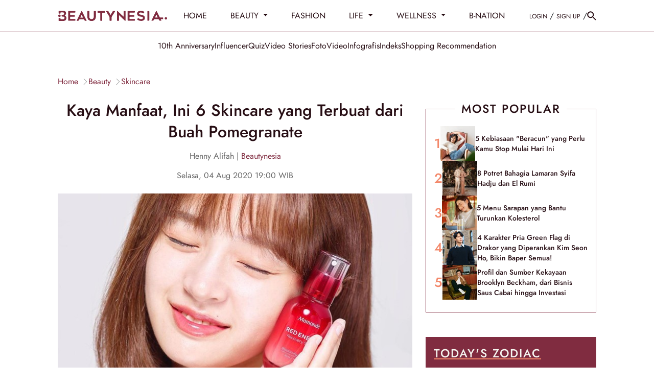

--- FILE ---
content_type: text/html; charset=UTF-8
request_url: https://www.beautynesia.id/beauty/kaya-manfaat-ini-6-skincare-yang-terbuat-dari-buah-pomegranate/b-155156
body_size: 36439
content:
<!DOCTYPE html>
<html lang="id-ID">

    <!-- s: head -->
    <head>
    <title>Kaya Manfaat, Ini 6 Skincare yang Terbuat dari Buah Pomegranate</title>

<link rel="dns-prefetch" href="https://www.beautynesia.id" >
            <link rel="dns-prefetch" href="https://cdn.beautynesia.id" >
            <link rel="dns-prefetch" href="https://cdn.detik.net.id" >
            <link rel="dns-prefetch" href="https://securepubads.g.doubleclick.net" >
            <link rel="dns-prefetch" href="https://cdnstatic.detik.com" >
            <link rel="dns-prefetch" href="https://akcdn.detik.net.id" >
            <link rel="dns-prefetch" href="https://www.gstatic.com" >
            <link rel="dns-prefetch" href="https://www.google-analytics.com" >
            <link rel="dns-prefetch" href="https://www.facebook.com" >
            <link rel="dns-prefetch" href="https://partner.googleadservices.com" >
            <link rel="dns-prefetch" href="https://connect.facebook.net" >
            <link rel="dns-prefetch" href="https://connect.detik.com" >
            <link rel="dns-prefetch" href="https://www.googletagmanager.com" >

<link rel="dns-prefetch" href="https://cdn.ampproject.org" >
<meta charset="utf-8">
<meta http-equiv="X-UA-Compatible" content="IE=edge">
<meta name="viewport" content="initial-scale = 1.0, user-scalable = no, width=device-width, height=device-height, maximum-scale=1.0">
<meta name="apple-mobile-web-app-capable" content="yes" />
<meta name="robots" content="max-snippet:-1">
<link rel="shortcut icon" href="https://cdn.beautynesia.id/assets/images/favicon/favicon-beautynesia.ico?v=3.2.9" type="image/x-icon" />
<link rel="icon" type="image/png" href="https://cdn.beautynesia.id/assets/images/favicon/favicon-beautynesia.ico?v=3.2.9" sizes="32x32">
<link rel="shortcut icon" href="https://cdn.beautynesia.id/assets/images/favicon/favicon-beautynesia.ico?v=3.2.9">
<link rel="alternate" media="only screen and (max-width: 640px)" href="https://www.beautynesia.id/beauty/kaya-manfaat-ini-6-skincare-yang-terbuat-dari-buah-pomegranate/b-155156" />
<link rel="canonical" href="https://www.beautynesia.id/beauty/kaya-manfaat-ini-6-skincare-yang-terbuat-dari-buah-pomegranate/b-155156" />
<meta name="originalTitle" content="Kaya Manfaat, Ini 6 Skincare yang Terbuat dari Buah Pomegranate" />
<meta name="description" content="Beberapa rekomendasi skincare dari buah pomegranate yaitu Mamonde Red Energy Recovery Serum dan Sensatia Botanicals Hydrating Pomegranate Cleansing Water." />
<meta name="keywords" content="skincare, skincare pomegranate, rekomendasi skincare, delima, pomegranate" />
<meta name="twitter:card" content="summary_large_image"/>
<meta name="twitter:site" content="@beautynesia_id"/>
<meta name="twitter:site:id" content="@beautynesia_id" />
<meta name="twitter:creator" content="@beautynesia_id" />
<meta name="twitter:description" content="Beberapa rekomendasi skincare dari buah pomegranate yaitu Mamonde Red Energy Recovery Serum dan Sensatia Botanicals Hydrating Pomegranate Cleansing Water." />
<meta name="twitter:image:src" content="https://akcdn.detik.net.id/api/wm/2020/08/04/skincare-mamonde_169.jpeg?w=650" />
<meta name="robots" content="max-image-preview:large" />
<meta property="fb:admins" content="100000607566694" />
<meta property="fb:app_id" content="1372126242995623" />
<meta property="article:author" content="https://www.facebook.com/Beautynesia.id/" itemprop="author" />
<meta property="article:publisher" content="https://www.facebook.com/Beautynesia.id/" />
<meta property="og:site_name" content="beauty"/>
<meta property="og:title" content="Kaya Manfaat, Ini 6 Skincare yang Terbuat dari Buah Pomegranate"/>
<meta property="og:url" content="https://www.beautynesia.id/beauty/kaya-manfaat-ini-6-skincare-yang-terbuat-dari-buah-pomegranate/b-155156"/>
<meta property="og:description" content="Beberapa rekomendasi skincare dari buah pomegranate yaitu Mamonde Red Energy Recovery Serum dan Sensatia Botanicals Hydrating Pomegranate Cleansing Water." />
<meta property="og:image" content="https://akcdn.detik.net.id/visual/2020/08/04/skincare-mamonde_169.jpeg?w=650" />
<meta property="og:image:width" content="650" />
<meta property="og:image:height" content="366" />
<meta property="og:type" content="article" />
<meta name="robots" content="index, follow" />
<meta name="kanalid" content="96-207-208-209" />
<meta name="articleid" content="155156" />
<meta name="articletype" content="singlepage" />
<meta name="createdate" content="2020/07/30 05:36:10" />
<meta name="publishdate" content="2020/08/04 19:00:00" />
<meta name="videopresent" content="No" />
<meta name="contenttype" content="singlepagenews" />
<meta name="platform" content="desktop" />
<meta name="tag" content="skincare,skincare pomegranate,rekomendasi skincare,delima,pomegranate" />
<meta name="hl_nhl_wp" content="nonheadline-0" />
<meta name="hl_nhl_kanal" content="nonheadline-0-96-207-208-209" />
<meta name="site_name" content="beautynesia" />
<meta name="googlebot-news" content="index, follow" />
<meta name="googlebot" content="index, follow" />
<meta name="dtk:acctype" content="acc-beautynesia" />
<meta name="dtk:subacctype" content="desktop" />
<meta name="dtk:articleid" content="155156" />
<meta name="dtk:kanalid" content="209" />
<meta name="dtk:namakanal" content="beauty" />
<meta name="dtk:articletype" content="singlepage" />
<meta name="dtk:articledewasa" content="dewasatidak" />
<meta name="dtk:articlehoax" content="default" />
<meta name="dtk:createddate" content="2020/07/30 05:36:10" />
<meta name="dtk:createddateunix" content="1596062170000" />
<meta name="dtk:publishdate" content="2020/08/04 19:00:00" />
<meta name="dtk:publishdateunix" content="1596542400000" />
<meta name="dtk:contenttype" content="singlepagenews" />
<meta name="dtk:platform" content="desktop" />
<meta name="dtk:videopresent" content="No" />
<meta name="dtk:keywords" content="skincare, skincare pomegranate, rekomendasi skincare, delima, pomegranate" />
<meta name="dtk:thumbnailUrl" content="https://akcdn.detik.net.id/visual/2020/08/04/skincare-mamonde_169.jpeg?w=650" />
<meta name="dtk:status" content="1" />
<meta name="dtk:custom-title" content="kaya+manfaat%2C+ini+6+skincare+yang+terbuat+dari+buah+pomegranate" />
<meta name="dtk:custom-type" content="detail" />
<meta name="dtk:custom-pagetype" content="text" />
<meta name="dtk:custom-siteid" content="7" />


<!-- s:dataStructure -->



    <script type="application/ld+json">
    {
      "@context": "https://schema.org",
      "@type": "BreadcrumbList",
      "itemListElement": [{
        "@type": "ListItem",
        "position": 1,
        "name": "Home",
        "item": "https://www.beautynesia.id/"
      }
      ,{
        "@type": "ListItem",
        "position": 2,
        "name": "beauty",
        "item": "https://www.beautynesia.id/beauty"
      }
      ]
    }
    </script>

    <script type="application/ld+json">
    {
        "@context": "http://schema.org",
        "@type": "WebPage",
        "headline": "Kaya Manfaat, Ini 6 Skincare yang Terbuat dari Buah Pomegranate",
        "url": "https://www.beautynesia.id/beauty/kaya-manfaat-ini-6-skincare-yang-terbuat-dari-buah-pomegranate/b-155156",
        "datePublished": "2020-08-04T19:00:00+07:00",
        "image": "https://akcdn.detik.net.id/api/wm/2020/08/04/skincare-mamonde_169.jpeg?w=1200&q=90",
        "thumbnailUrl": "https://akcdn.detik.net.id/api/wm/2020/08/04/skincare-mamonde_169.jpeg?w=1200&q=90"
    }
    </script>

    <script type="application/ld+json">
        {
            "@context": "http://schema.org",
            "@type": "NewsArticle",
            "mainEntityOfPage": {
                "@type": "WebPage",
                "@id": "https://www.beautynesia.id/beauty/kaya-manfaat-ini-6-skincare-yang-terbuat-dari-buah-pomegranate/b-155156"
            },
            "headline": "Kaya Manfaat, Ini 6 Skincare yang Terbuat dari Buah Pomegranate",

                        "image": {
                "@type": "ImageObject",
                "url": "https://akcdn.detik.net.id/api/wm/2020/08/04/skincare-mamonde_169.jpeg?w=1200&q=90"
            },
            
            
            "datePublished": "2020-08-04T19:00:00+07:00",
            "dateModified": "1970-01-01T07:00:00+07:00",
            "author": {
                "@type": "Person",
                "name": "Henny Alifah"
            },
            "publisher": {
                "@type": "Organization",
                "name": "beautynesia",
                "logo": {
                    "@type": "ImageObject",
                    "url": "https://cdn.beautynesia.id/assets/images/logo/new-logo/logo_Beautynesia.png?v=3.2.9"
                }
            },
            "description": "Beberapa rekomendasi skincare dari buah pomegranate yaitu Mamonde Red Energy Recovery Serum dan Sensatia Botanicals Hydrating Pomegranate Cleansing Water."
        }
    </script>

    
<!-- e:dataStructure -->
        <link rel="amphtml" href="https://www.beautynesia.id/beauty/kaya-manfaat-ini-6-skincare-yang-terbuat-dari-buah-pomegranate/b-155156/amp">
    
    
    <!-- Core CSS -->
    <link rel="stylesheet" type="text/css" href="https://cdn.beautynesia.id/css/styles.css?v=3.2.9" />

    
    
    <script src="https://cdn.detik.net.id/libs/detik-vertical/js/jquery-3.6.0.min.js?v=beautynesia.3.2.9"></script>

        
    <script src="https://cdn.detik.net.id/libs/sharebox/js/shareBox.js?v=2026012206"></script>
    <script src="https://cdn.detik.net.id/libs/detik-vertical/js/jquery.oembed.js?v=beautynesia.3.2.9"></script>
    <script>
        $(function () {
            $("a.embed").each(function () {
                $(this).attr({
                    'data-token': 'b80980accc0262e36292f23a1dc66ebd',
                    'data-url': 'https://gambas.beautynesia.id/api/oembed',
                    'data-width': 540,
                    'data-height': 450
                });
            });
        });
    </script>
    <script src="https://cdn.beautynesia.id/js/oembed.js?v=3.2.9"></script>
    
    <script type="text/javascript">var dtkGTMDL={data:{},getMeta:function(prop,val){e=document.head.querySelector("["+prop+"=\""+val+"\"]");if(e!==null){return e.content}
        return null},addDataLayer:function(prop,metaKey,dlKey=null){if(dlKey===null){dlKey=metaKey}
        val=dtkGTMDL.getMeta(prop,metaKey);if(val===null||val==""){return}
        dtkGTMDL.data[dlKey]=val},addCustomDimension:function(arr){for(i=0;i<arr.length;i++){switch(arr[i]){case "kanalid":dtkGTMDL.addDataLayer("name","kanalid");break;case "articleid":dtkGTMDL.addDataLayer("name","articleid");break;case "articletype":dtkGTMDL.addDataLayer("name","articletype");break;case "createdate":dtkGTMDL.addDataLayer("name","createdate");break;case "publishdate":dtkGTMDL.addDataLayer("name","publishdate");break;case "keyword":dtkGTMDL.addDataLayer("name","keywords","keyword");break;case "idfokus":dtkGTMDL.addDataLayer("name","idfokus");break;case "namafokus":dtkGTMDL.addDataLayer("name","namafokus");break;case "pagesize":dtkGTMDL.addDataLayer("name","pagesize");break;case "pagenumber":dtkGTMDL.addDataLayer("name","pagenumber");break;case "videopresent":dtkGTMDL.addDataLayer("name","videopresent");break;case "video_id":dtkGTMDL.addDataLayer("name","video_id");break;case "contenttype":dtkGTMDL.addDataLayer("name","contenttype");break;case "platform":dtkGTMDL.addDataLayer("name","platform");break;case "tag":dtkGTMDL.addDataLayer("name","tag");break;case "author":dtkGTMDL.addDataLayer("name","author");break;case "hl_nhl_wp":dtkGTMDL.addDataLayer("name","hl_nhl_wp");break;case "hl_nhl_kanal":dtkGTMDL.addDataLayer("name","hl_nhl_kanal");break;case "originalTitle":dtkGTMDL.addDataLayer("name","originalTitle");break;default:break}}},generate:function(){contenttype=dtkGTMDL.getMeta("name","contenttype");dtkGTMDL.addCustomDimension(["kanalid","articleid","articletype","createdate","publishdate","keyword","idfokus","namafokus","pagesize","pagenumber","videopresent","video_id","contenttype","platform","tag","author","hl_nhl_wp","hl_nhl_kanal","originalTitle"]);dtkGTMDL.data.event="articlePush";return dtkGTMDL.data}}
        dataLayer=[dtkGTMDL.generate()]</script>
    <script type="text/javascript">
        var EO_SUBCAT = '';
        var baseurl = 'https://www.beautynesia.id';
        const rekomendasiTokenKey = 418166;
    </script>

            <!-- s:banner taghead -->
         <!-- taghead desktop -->
<link rel="stylesheet" type="text/css" href="https://cdn.detik.net.id/commerce/desktop/css/detik.ads-new.css">


<script async src="https://securepubads.g.doubleclick.net/tag/js/gpt.js"></script>
<script>
  window.googletag = window.googletag || {cmd: []};
  googletag.cmd.push(function() {

//googletag.defineSlot('/4905536/Beautynesia_desktop/medium_rectangle1', [300, 250], 'div-gpt-ad-1561593621557-0').addService(googletag.pubads());

// googletag.defineSlot('/4905536/Beautynesia_desktop/medium_rectangle2', [300, 250], 'div-gpt-ad-1561593720993-0').addService(googletag.pubads());

//googletag.defineSlot('/4905536/Beautynesia_desktop/medium_rectangle3', [300, 250], 'div-gpt-ad-1561593760614-0').addService(googletag.pubads());
//googletag.defineSlot('/4905536/Beautynesia_desktop/skyscrapper', [160, 600], 'div-gpt-ad-1587708103788-0').addService(googletag.pubads());
//googletag.defineSlot('/4905536/Beautynesia_desktop/parallax1', [[1, 1], [300, 250]], 'div-gpt-ad-1589175904344-0').addService(googletag.pubads());
//googletag.defineSlot('/4905536/Beautynesia_desktop/parallax_detail', [[1, 1], [300, 250]], 'div-gpt-ad-1589175626701-0').addService(googletag.pubads());

//googletag.defineSlot('/4905536/Beautynesia_desktop/skinner_left', [160, 600], 'div-gpt-ad-1587708813142-0').addService(googletag.pubads());

//googletag.defineSlot('/4905536/Beautynesia_desktop/skinner_right', [160, 600], 'div-gpt-ad-1587708887844-0').addService(googletag.pubads());

//googletag.defineSlot('/4905536/Beautynesia_desktop/skinner_left', [300, 700], 'div-gpt-ad-1561595247514-0').addService(googletag.pubads());
//googletag.defineSlot('/4905536/Beautynesia_desktop/skinner_right', [300, 700], 'div-gpt-ad-1561595304784-0').addService(googletag.pubads());

gpt_billboard ="";
//googletag.defineSlot('/4905536/Beautynesia_desktop/billboard', [970, 250], 'div-gpt-ad-1561593677561-0').addService(googletag.pubads());

gpt_topframe = "";


gpt_bottomframe = "";


/* S- Custom DFP For Callback Function */

  googletag.pubads().addEventListener('slotRenderEnded', function(event) {
      try {
if (event.slot == gpt_topframe && !event.isEmpty ){
            $('.top_banner_bar').show();
}
if (event.slot == gpt_bottomframe && !event.isEmpty){
	$('.close_tbot').show();
	$('.bottom_banner_bar').show();
}
if(event.slot == gpt_billboard && !event.isEmpty){
   $('.bb_banner').css("height","250px"); 
 }
if (event.slot.getSlotElementId() == "div-gpt-ad-1589175904344-0") {
        if(event.isEmpty != true){

        var containsAd = !event.isEmpty,
        width = event.size[0],
        height = event.size[1];

        console.log(width2);
        console.log(height2);
        console.log(containsAd);
    if (height == 250 && width == 300){
    $('#parallax1').show();
    $('.parallax1').show();
    $('.parallax1').css("height", "250px");
    $('.parallax1').css("width", "100%");
    $('.parallax_fix').css("width", "300px");
    $('.parallax_ads').css("width", "300px");
    $('.parallax1 .parallax_fix').css("position", "relative");
}
        if(height == 1 && width == 1){
            $('#parallax1').show();
            $('.parallax1').show();
            $('.parallax1').css("height", "300");
            $('.parallax1 .parallax_abs').css("width", "430px");
            $('.parallax1 .parallax_fix').css("width", "320px");
            $('.parallax1 .parallax_ads').css("width", "320px");
            $('#div-gpt-ad-1589175904344-0 iframe').css(
            {"height": "1280", "width":"430", "top": "43px !important", "position": "fixed"}
            );
        }
     }
    }
    if (event.slot.getSlotElementId() == "div-gpt-ad-1589175626701-0") {
        if(event.isEmpty != true){
        var containsAd = !event.isEmpty,
        width2 = event.size[0],
        height2 = event.size[1];

        console.log(width2);
        console.log(height2);
        console.log(containsAd);
        if (height2 == 250 && width2 == 300){
    $('.parallax_detail').show();
    $('.parallax_detail').css("height", "250px");
    $('.parallax_detail').css("width", "100%");
    $('.parallax_detail .parallax_fix').css("position", "relative");
}
        if(height2 == 1 && width2 == 1){
            $('.parallax_detail').show();
            $('.parallax_detail').css("height", "300");
            $('.parallax_detail .parallax_abs').css("width", "430px");
            $('.parallax_detail .parallax_fix').css("width", "320px");
            $('.parallax_detail .parallax_ads').css("width", "320px");
            $('#div-gpt-ad-1589175626701-0 iframe').css(
            {"height": "1280", "width":"430", "top": "57px", "position": "fixed"}
            );
        }
    }
}

       if(event.slot == medium_rectangle2 && event.isEmpty){
       ads_mr2_remove();
       console.log(event);
       }
      } catch (e) {
          console.log(e);
      }

  });
  /*E- Custom DFP */

    googletag.pubads().enableSingleRequest();
    googletag.pubads().collapseEmptyDivs(true);
    googletag.enableServices();
  });

  function refreshPositionSlot(slot) {
          googletag.cmd.push(function() {
            var displaySlot = googletag.display(slot);
            googletag.pubads().refresh([displaySlot]);
          });
        }

        function refreshSlotDfp(pos) {
          var label = {
            billboard: 'div-gpt-ad-1561593677561-0',
            topframe: 'div-gpt-ad-1561595381961-0',
            bottomframe: 'div-gpt-ad-1561593569661-0',
            //mediumrectangle1: 'div-gpt-ad-1561593621557-0',
            //mediumrectangle2: 'div-gpt-ad-1561593720993-0',
            mediumrectangle3: 'div-gpt-ad-1561593760614-0',
            //skinnerkanan: 'div-gpt-ad-1587708887844-0',
            //skinnerkiri: 'div-gpt-ad-1587708813142-0',
            skyscrapper:'div-gpt-ad-1587708103788-0',
            //parallax1:'div-gpt-ad-1589175904344-0',
            parallaxindetail:'div-gpt-ad-1589175626701-0'
            //newsfeed1:'div-gpt-ad-1561593802475-0',
            //newsfeed2:'div-gpt-ad-1561595056742-0',
            //newsfeed3:'div-gpt-ad-1561595113272-0'
          }
          if (typeof label[pos] != "undefined") {
            refreshPositionSlot(label[pos]);
          }
        }
</script>






<!-- CMP (Consent Management Platform) GDPR -->

<script>(function(){/*

 Copyright The Closure Library Authors.
 SPDX-License-Identifier: Apache-2.0
*/
'use strict';var g=function(a){var b=0;return function(){return b<a.length?{done:!1,value:a[b++]}:{done:!0}}},l=this||self,m=/^[\w+/_-]+[=]{0,2}$/,p=null,q=function(){},r=function(a){var b=typeof a;if("object"==b)if(a){if(a instanceof Array)return"array";if(a instanceof Object)return b;var c=Object.prototype.toString.call(a);if("[object Window]"==c)return"object";if("[object Array]"==c||"number"==typeof a.length&&"undefined"!=typeof a.splice&&"undefined"!=typeof a.propertyIsEnumerable&&!a.propertyIsEnumerable("splice"))return"array";
if("[object Function]"==c||"undefined"!=typeof a.call&&"undefined"!=typeof a.propertyIsEnumerable&&!a.propertyIsEnumerable("call"))return"function"}else return"null";else if("function"==b&&"undefined"==typeof a.call)return"object";return b},u=function(a,b){function c(){}c.prototype=b.prototype;a.prototype=new c;a.prototype.constructor=a};var v=function(a,b){Object.defineProperty(l,a,{configurable:!1,get:function(){return b},set:q})};var y=function(a,b){this.b=a===w&&b||"";this.a=x},x={},w={};var aa=function(a,b){a.src=b instanceof y&&b.constructor===y&&b.a===x?b.b:"type_error:TrustedResourceUrl";if(null===p)b:{b=l.document;if((b=b.querySelector&&b.querySelector("script[nonce]"))&&(b=b.nonce||b.getAttribute("nonce"))&&m.test(b)){p=b;break b}p=""}b=p;b&&a.setAttribute("nonce",b)};var z=function(){return Math.floor(2147483648*Math.random()).toString(36)+Math.abs(Math.floor(2147483648*Math.random())^+new Date).toString(36)};var A=function(a,b){b=String(b);"application/xhtml+xml"===a.contentType&&(b=b.toLowerCase());return a.createElement(b)},B=function(a){this.a=a||l.document||document};B.prototype.appendChild=function(a,b){a.appendChild(b)};var C=function(a,b,c,d,e,f){try{var k=a.a,h=A(a.a,"SCRIPT");h.async=!0;aa(h,b);k.head.appendChild(h);h.addEventListener("load",function(){e();d&&k.head.removeChild(h)});h.addEventListener("error",function(){0<c?C(a,b,c-1,d,e,f):(d&&k.head.removeChild(h),f())})}catch(n){f()}};var ba=l.atob("aHR0cHM6Ly93d3cuZ3N0YXRpYy5jb20vaW1hZ2VzL2ljb25zL21hdGVyaWFsL3N5c3RlbS8xeC93YXJuaW5nX2FtYmVyXzI0ZHAucG5n"),ca=l.atob("WW91IGFyZSBzZWVpbmcgdGhpcyBtZXNzYWdlIGJlY2F1c2UgYWQgb3Igc2NyaXB0IGJsb2NraW5nIHNvZnR3YXJlIGlzIGludGVyZmVyaW5nIHdpdGggdGhpcyBwYWdlLg=="),da=l.atob("RGlzYWJsZSBhbnkgYWQgb3Igc2NyaXB0IGJsb2NraW5nIHNvZnR3YXJlLCB0aGVuIHJlbG9hZCB0aGlzIHBhZ2Uu"),ea=function(a,b,c){this.b=a;this.f=new B(this.b);this.a=null;this.c=[];this.g=!1;this.i=b;this.h=c},F=function(a){if(a.b.body&&!a.g){var b=
function(){D(a);l.setTimeout(function(){return E(a,3)},50)};C(a.f,a.i,2,!0,function(){l[a.h]||b()},b);a.g=!0}},D=function(a){for(var b=G(1,5),c=0;c<b;c++){var d=H(a);a.b.body.appendChild(d);a.c.push(d)}b=H(a);b.style.bottom="0";b.style.left="0";b.style.position="fixed";b.style.width=G(100,110).toString()+"%";b.style.zIndex=G(2147483544,2147483644).toString();b.style["background-color"]=I(249,259,242,252,219,229);b.style["box-shadow"]="0 0 12px #888";b.style.color=I(0,10,0,10,0,10);b.style.display=
"flex";b.style["justify-content"]="center";b.style["font-family"]="Roboto, Arial";c=H(a);c.style.width=G(80,85).toString()+"%";c.style.maxWidth=G(750,775).toString()+"px";c.style.margin="24px";c.style.display="flex";c.style["align-items"]="flex-start";c.style["justify-content"]="center";d=A(a.f.a,"IMG");d.className=z();d.src=ba;d.style.height="24px";d.style.width="24px";d.style["padding-right"]="16px";var e=H(a),f=H(a);f.style["font-weight"]="bold";f.textContent=ca;var k=H(a);k.textContent=da;J(a,
e,f);J(a,e,k);J(a,c,d);J(a,c,e);J(a,b,c);a.a=b;a.b.body.appendChild(a.a);b=G(1,5);for(c=0;c<b;c++)d=H(a),a.b.body.appendChild(d),a.c.push(d)},J=function(a,b,c){for(var d=G(1,5),e=0;e<d;e++){var f=H(a);b.appendChild(f)}b.appendChild(c);c=G(1,5);for(d=0;d<c;d++)e=H(a),b.appendChild(e)},G=function(a,b){return Math.floor(a+Math.random()*(b-a))},I=function(a,b,c,d,e,f){return"rgb("+G(Math.max(a,0),Math.min(b,255)).toString()+","+G(Math.max(c,0),Math.min(d,255)).toString()+","+G(Math.max(e,0),Math.min(f,
255)).toString()+")"},H=function(a){a=A(a.f.a,"DIV");a.className=z();return a},E=function(a,b){0>=b||null!=a.a&&0!=a.a.offsetHeight&&0!=a.a.offsetWidth||(fa(a),D(a),l.setTimeout(function(){return E(a,b-1)},50))},fa=function(a){var b=a.c;var c="undefined"!=typeof Symbol&&Symbol.iterator&&b[Symbol.iterator];b=c?c.call(b):{next:g(b)};for(c=b.next();!c.done;c=b.next())(c=c.value)&&c.parentNode&&c.parentNode.removeChild(c);a.c=[];(b=a.a)&&b.parentNode&&b.parentNode.removeChild(b);a.a=null};var ia=function(a,b,c,d,e){var f=ha(c),k=function(n){n.appendChild(f);l.setTimeout(function(){f?(0!==f.offsetHeight&&0!==f.offsetWidth?b():a(),f.parentNode&&f.parentNode.removeChild(f)):a()},d)},h=function(n){document.body?k(document.body):0<n?l.setTimeout(function(){h(n-1)},e):b()};h(3)},ha=function(a){var b=document.createElement("div");b.className=a;b.style.width="1px";b.style.height="1px";b.style.position="absolute";b.style.left="-10000px";b.style.top="-10000px";b.style.zIndex="-10000";return b};var K={},L=null;var M=function(){},N="function"==typeof Uint8Array,O=function(a,b){a.b=null;b||(b=[]);a.j=void 0;a.f=-1;a.a=b;a:{if(b=a.a.length){--b;var c=a.a[b];if(!(null===c||"object"!=typeof c||Array.isArray(c)||N&&c instanceof Uint8Array)){a.g=b-a.f;a.c=c;break a}}a.g=Number.MAX_VALUE}a.i={}},P=[],Q=function(a,b){if(b<a.g){b+=a.f;var c=a.a[b];return c===P?a.a[b]=[]:c}if(a.c)return c=a.c[b],c===P?a.c[b]=[]:c},R=function(a,b,c){a.b||(a.b={});if(!a.b[c]){var d=Q(a,c);d&&(a.b[c]=new b(d))}return a.b[c]};
M.prototype.h=N?function(){var a=Uint8Array.prototype.toJSON;Uint8Array.prototype.toJSON=function(){var b;void 0===b&&(b=0);if(!L){L={};for(var c="ABCDEFGHIJKLMNOPQRSTUVWXYZabcdefghijklmnopqrstuvwxyz0123456789".split(""),d=["+/=","+/","-_=","-_.","-_"],e=0;5>e;e++){var f=c.concat(d[e].split(""));K[e]=f;for(var k=0;k<f.length;k++){var h=f[k];void 0===L[h]&&(L[h]=k)}}}b=K[b];c=[];for(d=0;d<this.length;d+=3){var n=this[d],t=(e=d+1<this.length)?this[d+1]:0;h=(f=d+2<this.length)?this[d+2]:0;k=n>>2;n=(n&
3)<<4|t>>4;t=(t&15)<<2|h>>6;h&=63;f||(h=64,e||(t=64));c.push(b[k],b[n],b[t]||"",b[h]||"")}return c.join("")};try{return JSON.stringify(this.a&&this.a,S)}finally{Uint8Array.prototype.toJSON=a}}:function(){return JSON.stringify(this.a&&this.a,S)};var S=function(a,b){return"number"!==typeof b||!isNaN(b)&&Infinity!==b&&-Infinity!==b?b:String(b)};M.prototype.toString=function(){return this.a.toString()};var T=function(a){O(this,a)};u(T,M);var U=function(a){O(this,a)};u(U,M);var ja=function(a,b){this.c=new B(a);var c=R(b,T,5);c=new y(w,Q(c,4)||"");this.b=new ea(a,c,Q(b,4));this.a=b},ka=function(a,b,c,d){b=new T(b?JSON.parse(b):null);b=new y(w,Q(b,4)||"");C(a.c,b,3,!1,c,function(){ia(function(){F(a.b);d(!1)},function(){d(!0)},Q(a.a,2),Q(a.a,3),Q(a.a,1))})};var la=function(a,b){V(a,"internal_api_load_with_sb",function(c,d,e){ka(b,c,d,e)});V(a,"internal_api_sb",function(){F(b.b)})},V=function(a,b,c){a=l.btoa(a+b);v(a,c)},W=function(a,b,c){for(var d=[],e=2;e<arguments.length;++e)d[e-2]=arguments[e];e=l.btoa(a+b);e=l[e];if("function"==r(e))e.apply(null,d);else throw Error("API not exported.");};var X=function(a){O(this,a)};u(X,M);var Y=function(a){this.h=window;this.a=a;this.b=Q(this.a,1);this.f=R(this.a,T,2);this.g=R(this.a,U,3);this.c=!1};Y.prototype.start=function(){ma();var a=new ja(this.h.document,this.g);la(this.b,a);na(this)};
var ma=function(){var a=function(){if(!l.frames.googlefcPresent)if(document.body){var b=document.createElement("iframe");b.style.display="none";b.style.width="0px";b.style.height="0px";b.style.border="none";b.style.zIndex="-1000";b.style.left="-1000px";b.style.top="-1000px";b.name="googlefcPresent";document.body.appendChild(b)}else l.setTimeout(a,5)};a()},na=function(a){var b=Date.now();W(a.b,"internal_api_load_with_sb",a.f.h(),function(){var c;var d=a.b,e=l[l.btoa(d+"loader_js")];if(e){e=l.atob(e);
e=parseInt(e,10);d=l.btoa(d+"loader_js").split(".");var f=l;d[0]in f||"undefined"==typeof f.execScript||f.execScript("var "+d[0]);for(;d.length&&(c=d.shift());)d.length?f[c]&&f[c]!==Object.prototype[c]?f=f[c]:f=f[c]={}:f[c]=null;c=Math.abs(b-e);c=1728E5>c?0:c}else c=-1;0!=c&&(W(a.b,"internal_api_sb"),Z(a,Q(a.a,6)))},function(c){Z(a,c?Q(a.a,4):Q(a.a,5))})},Z=function(a,b){a.c||(a.c=!0,a=new l.XMLHttpRequest,a.open("GET",b,!0),a.send())};(function(a,b){l[a]=function(c){for(var d=[],e=0;e<arguments.length;++e)d[e-0]=arguments[e];l[a]=q;b.apply(null,d)}})("__d3lUW8vwsKlB__",function(a){"function"==typeof window.atob&&(a=window.atob(a),a=new X(a?JSON.parse(a):null),(new Y(a)).start())});}).call(this);

window.__d3lUW8vwsKlB__("[base64]");</script>


        <!-- e:banner taghead -->
    
                        <!-- Google Tag Manager -->
<script>(function(w,d,s,l,i){w[l]=w[l]||[];w[l].push({'gtm.start':
new Date().getTime(),event:'gtm.js'});var f=d.getElementsByTagName(s)[0],
j=d.createElement(s),dl=l!='dataLayer'?'&l='+l:'';j.async=true;j.src=
'https://www.googletagmanager.com/gtm.js?id='+i+dl;f.parentNode.insertBefore(j,f);
})(window,document,'script','dataLayer','GTM-WR9H7K9');</script>
<!-- End Google Tag Manager -->            
    

</head>    <!-- e: head -->

    <body>
                                    <!-- Google Tag Manager (noscript) -->
<noscript><iframe src="https://www.googletagmanager.com/ns.html?id=GTM-WR9H7K9"
height="0" width="0" style="display:none;visibility:hidden"></iframe></noscript>
<!-- End Google Tag Manager (noscript) -->                    
                <!-- s:banner skinner -->
        <!--S:SKIN AD-->
<style>
.bn_skin{
    top:63px !important;
}
.bn_skin1{
    margin-left: -845px !important;
}
.bn_skin2{
    margin-right: -845px !important;
}
</style>
<div class="bn_skin bn_skin1">
    <div class="skin3 slot_skinnerkiri">
<ins data-revive-zoneid="3672" data-revive-id="0cceecb9cae9f51a31123c541910d59b"></ins>
    </div>
</div>
<div class="bn_skin bn_skin2">
    <div class="skin3 slot_skinnerkanan">
<ins data-revive-zoneid="3671" data-revive-id="0cceecb9cae9f51a31123c541910d59b"></ins>
    </div>
</div>        <!-- e:banner skinner -->
        
        <!-- s:banner topframe -->
                 <!-- e:banner topframe -->

        <!-- s:banner bottomframe -->
                 <!-- e:banner bottomframe -->

        <!-- s: header -->
        
<a href="#" class="scrolltop" id="scroll-top">
  <svg width="40" height="41" fill="none" xmlns="http://www.w3.org/2000/svg">
    <g opacity=".8">
      <circle cx="20" cy="20.801" r="20" fill="#260D13" fill-opacity=".2" />
      <path d="m12 20.8 1.41 1.41L19 16.63V28.8h2V16.63l5.58 5.59L28 20.8l-8-8-8 8Z" fill="#fff" />
    </g>
  </svg>
</a>

<nav id="nav" class="nav sticky-top">
  <div class="border-bottom w-100 pe-auto" style="--bs-border-color: rgba(var(--primary-color), 1); background: #fff">
    <header class="container d-flex flex-wrap align-items-center py-3">
      <a href="https://www.beautynesia.id" dtr-evt="header" dtr-sec="logo beautynesia" dtr-act="logo beautynesia" onclick="_pt(this)"
        class="d-flex align-items-center text-dark text-decoration-none me-4" style="height: 30px" aria-label="Beautynesia">
        <svg width="214" height="21" fill="none" xmlns="http://www.w3.org/2000/svg">
          <path
            d="M136.874 1.2a.76.76 0 0 1 .49-.767.751.751 0 0 1 .319-.045h12.428a.777.777 0 0 1 .806.805v1.685a.779.779 0 0 1-.224.55.766.766 0 0 1-.546.225h-8.824a.742.742 0 0 0-.579.221.755.755 0 0 0-.217.584v3.213a.755.755 0 0 0 .469.706.737.737 0 0 0 .291.054h7.682a.745.745 0 0 1 .712.472.774.774 0 0 1 .055.297v1.805a.773.773 0 0 1-.218.542.75.75 0 0 1-.536.224H141.3a.738.738 0 0 0-.558.221.747.747 0 0 0-.215.565v2.933a.74.74 0 0 0 .211.545.728.728 0 0 0 .539.218h8.828a.778.778 0 0 1 .758.5c.04.1.058.209.054.317v1.724a.789.789 0 0 1-.226.55.778.778 0 0 1-.544.232h-12.529a.76.76 0 0 1-.744-.756V1.2ZM201.495 16.542c.045.098.074.163.107.228.364.737.732 1.474 1.103 2.21a.408.408 0 0 1-.324.593h-2.588a.623.623 0 0 1-.201-.068 2.376 2.376 0 0 1-1.216-1.271 10.967 10.967 0 0 0-.573-1.082c-.026-.046-.045-.114-.084-.13-.366-.167-.693-.454-1.117-.454h-7.05c-.195.006-.385.06-.554.157a2.055 2.055 0 0 0-1.016 1.091c-.182.402-.386.794-.611 1.174a.605.605 0 0 1-.217.208 2.721 2.721 0 0 1-1.686.395c-.524-.04-1.051 0-1.576 0a.42.42 0 0 1-.449-.394.423.423 0 0 1 .042-.216c.129-.296.278-.583.42-.873l8.653-17.4a.582.582 0 0 1 .783-.303c.106.06.191.153.242.264 1.111 2.21 2.217 4.422 3.317 6.636.969 1.955 1.939 3.903 2.912 5.843a.322.322 0 0 0 .324.199h5.85c.288 0 .372.084.372.374V16.2c0 .248-.097.346-.343.346h-4.52v-.004Zm-8.413-3.193h1.987a.392.392 0 0 0 .414-.255c.071-.163-1.437-3.415-2.133-4.908a.283.283 0 0 0-.304-.189.258.258 0 0 0-.255.202c-.039.105-.088.206-.136.307l-1.987 4.178a.43.43 0 0 0 .424.652c.66.016 1.333.013 1.996.013h-.006ZM162.912.068c1.344.035 2.672.306 3.925.799.385.165.76.353 1.122.564.233.161.475.308.725.44.528.208.502.723.677 1.127a.327.327 0 0 1-.052.137c-.414.596-.829 1.193-1.246 1.783a.823.823 0 0 1-.938.166 3.068 3.068 0 0 1-.308-.173 9.293 9.293 0 0 0-2.944-1.232c-.324-.078-.677-.071-1.013-.117a4.82 4.82 0 0 0-2.294.326 6.017 6.017 0 0 0-.932.508.359.359 0 0 0-.094.124l-.417.717a1.026 1.026 0 0 0 .139 1.098l.084.085a3.232 3.232 0 0 0 1.828 1.079c1.136.3 2.265.596 3.42.828.915.162 1.811.42 2.673.769.859.32 1.62.861 2.207 1.57.323.44.587.922.786 1.431a5.42 5.42 0 0 1 .291 2.65 5.635 5.635 0 0 1-.527 1.955 4.999 4.999 0 0 1-1.359 1.685 6.968 6.968 0 0 1-3.479 1.395c-.551.082-1.106.133-1.663.153a12.062 12.062 0 0 1-5.248-.994 15.1 15.1 0 0 1-2.301-1.326c-.055-.04-.103-.082-.158-.118a.717.717 0 0 1-.345-.48.736.736 0 0 1 .121-.579c.398-.606.803-1.206 1.211-1.805a.777.777 0 0 1 .899-.144c.259.153.508.326.777.466.754.388 1.498.792 2.265 1.124.457.16.927.281 1.404.362a6.102 6.102 0 0 0 1.916.033c.448-.055.885-.18 1.294-.372a4.92 4.92 0 0 0 .676-.469c.26-.159.457-.403.56-.69a.431.431 0 0 1 .055-.125 1.418 1.418 0 0 0 .094-1.443c0-.03 0-.072-.033-.092a5.39 5.39 0 0 0-.97-.782c-1.052-.531-2.213-.71-3.359-.925a18.958 18.958 0 0 1-2.999-.714 7.527 7.527 0 0 1-2.333-1.304 4.69 4.69 0 0 1-1.143-1.391 5.036 5.036 0 0 1-.527-3.106 5.374 5.374 0 0 1 .579-1.913 5.845 5.845 0 0 1 1.236-1.499c.321-.273.678-.5 1.061-.675a8.493 8.493 0 0 1 2.735-.762c.669-.056 1.294-.091 1.922-.144ZM175.457 9.982V1.163c0-.195.077-.383.214-.522a.732.732 0 0 1 .517-.217h2.187a.76.76 0 0 1 .758.756v17.598a.791.791 0 0 1-.228.59.775.775 0 0 1-.588.225h-2.126a.756.756 0 0 1-.725-.733l-.009-8.878ZM213.998 14.913a2.359 2.359 0 0 1-.395 1.303 2.315 2.315 0 0 1-3.586.35 2.354 2.354 0 0 1-.499-2.56 2.34 2.34 0 0 1 .861-1.05 2.319 2.319 0 0 1 1.296-.393 2.301 2.301 0 0 1 1.648.687 2.338 2.338 0 0 1 .675 1.663ZM193.088 13.349h-1.99 3.977-1.987ZM7.43 19.938H2.616c-.751 0-.87-.114-.877-.863v-4c0-.651.291-.915.948-.918h1.725a.866.866 0 0 1 .7.245.88.88 0 0 1 .26.7v.485c0 .744.324 1.073 1.055 1.08h4.53c1.508 0 2.735-2.06 2.265-3.452-.469-1.392-1.572-1.63-2.892-1.74-.667-.056-1.35.049-2.003-.13-1.055-.288-.777-1.213-.77-2.122 0-1.405 2.168-1.085 3.022-1.187a1.77 1.77 0 0 0 1.333-.736c.41-.49.622-1.119.592-1.76-.074-.828-.323-1.58-1.18-2.02-.322-.171-.68-.256-1.043-.248H6.427c-.766 0-1.042.29-1.051 1.05v.524a.853.853 0 0 1-.535.84.836.836 0 0 1-.345.056H2.57a.733.733 0 0 1-.769-.488.748.748 0 0 1-.04-.323c-.013-1.376-.013-2.75 0-4.123 0-.684.14-.808.803-.808 3.077 0 6.148 0 9.232.026.693.044 1.369.236 1.982.564a4.898 4.898 0 0 1 1.577 1.336c1.103 1.538 1.294 4.35.08 5.866-.323.41-.818.652-1.164 1.05-.599.68-.178.853.466 1.248.61.375 1.13.882 1.522 1.485.392.602.645 1.285.743 1.998.249 2.282-.676 4.723-2.818 5.726-2.143 1.004-4.52.64-6.754.64Z"
            fill="#802C40" />
          <path
            d="M.998 10.06a3.39 3.39 0 0 1 .087-.883c.125-.31.308-.594.54-.834.27-.228.556-.433.858-.613.294-.208 1.55-.16 1.838.072.279.153.542.333.786.538.437.485.841 1.76.547 2.375a5.304 5.304 0 0 1-.757 1.131c-.35.408-1.838.652-2.314.414a3.019 3.019 0 0 1-1.417-1.219 3.12 3.12 0 0 1-.168-.98ZM116.035 9.845v8.998a.782.782 0 0 0 .764.766h2.106a.758.758 0 0 0 .747-.494.765.765 0 0 0 .049-.314V9.024a.457.457 0 0 1 0-.156.762.762 0 0 1 .149-.251.212.212 0 0 1 .235-.032.2.2 0 0 1 .066.051c.097.078.191.16.285.245l10.16 9.545c.385.358.77.717 1.162 1.069.223.199.482.094.708.02.227-.076.133-.265.133-.421V1.238a.773.773 0 0 0-.763-.778h-2.13a.74.74 0 0 0-.547.219.757.757 0 0 0-.219.55v10.008a.473.473 0 0 1 0 .176.553.553 0 0 1-.149.208c-.182.127-.304-.016-.421-.13L116.987.675c-.059-.056-.114-.111-.175-.16-.22-.163-.447-.052-.647 0-.156.049-.13.222-.13.362v8.968ZM70.764 6.762c0 1.757.016 3.513 0 5.27a4.856 4.856 0 0 1-.498 2.216 4.436 4.436 0 0 1-2.479 2.167 4.18 4.18 0 0 1-1.993.215c-.363-.05-.722-.12-1.078-.208a3.708 3.708 0 0 1-1.744-1.134c-.023-.03-.061-.05-.084-.082a9.133 9.133 0 0 1-.699-1.066 5.68 5.68 0 0 1-.456-2.525V1.232a.752.752 0 0 0-.467-.72.736.736 0 0 0-.297-.052h-2.126a.743.743 0 0 0-.7.466.757.757 0 0 0-.057.293v7.746c0 1.164.02 2.324.042 3.487-.008.396.027.792.104 1.18.146.819.418 1.61.806 2.343.111.232.236.457.372.675a8.498 8.498 0 0 0 1.715 1.756 8.02 8.02 0 0 0 1.821.978c.983.354 2.018.54 3.061.55.682.01 1.363-.041 2.036-.152a7.64 7.64 0 0 0 2.362-.78 7.122 7.122 0 0 0 2.035-1.534 7.33 7.33 0 0 0 1.097-1.61 8.56 8.56 0 0 0 .88-3.94c.016-3.585 0-7.147 0-10.719a.775.775 0 0 0-.225-.509.765.765 0 0 0-.506-.224H71.52a.75.75 0 0 0-.715.474.766.766 0 0 0-.055.298l.013 5.524ZM96.494.46h-1.42a.37.37 0 0 0-.337.19.377.377 0 0 0 .014.39c.766 1.274 1.53 2.555 2.307 3.822 1.342 2.194 2.698 4.377 4.035 6.567.367.606.556 1.304.543 2.014v5.39a.746.746 0 0 0 .761.776h2.129a.749.749 0 0 0 .547-.22.77.77 0 0 0 .226-.55c0-1.896-.016-3.792 0-5.686.02-.428.112-.848.272-1.245.16-.376.357-.736.589-1.072a3582.02 3582.02 0 0 1 4.763-7.72c.404-.678.825-1.33 1.229-2.024.211-.355.036-.632-.368-.632h-2.502c-.446 0-.796.277-1.194.417-.026 0-.042.049-.061.075-.324.518-.667 1.03-.971 1.554-1.032 1.734-2.051 3.47-3.08 5.214a2.268 2.268 0 0 1-.292.372.353.353 0 0 1-.309.106.357.357 0 0 1-.267-.19c-.038-.07-.071-.14-.113-.21-1.207-2.04-2.423-4.076-3.61-6.13A2.376 2.376 0 0 0 98.328.633a1.303 1.303 0 0 0-.63-.166c-.415.016-.816-.006-1.214-.006h.01ZM87.08 11.62v-7.17a.744.744 0 0 1 .754-.759h3.921c.2 0 .393-.08.536-.222a.768.768 0 0 0 .225-.537V1.19a.788.788 0 0 0-.232-.537.777.777 0 0 0-.535-.226H78.7a.78.78 0 0 0-.535.228.791.791 0 0 0-.232.538v1.724a.771.771 0 0 0 .472.718.756.756 0 0 0 .295.057h3.86a.752.752 0 0 1 .8.5.767.767 0 0 1 .042.335v14.306a.778.778 0 0 0 .472.72c.093.039.193.06.295.06h2.096a.771.771 0 0 0 .736-.489.786.786 0 0 0 .057-.307l.02-7.196Z"
            fill="#802C40" />
          <path
            d="M116.035 9.845V.89c0-.14-.026-.326.13-.362.21-.065.437-.176.647 0 .061.049.116.104.175.16l11.383 10.816c.117.114.239.257.421.13a.552.552 0 0 0 .149-.208.473.473 0 0 0 0-.176V1.229a.757.757 0 0 1 .219-.55.754.754 0 0 1 .547-.22h2.13a.76.76 0 0 1 .542.23.773.773 0 0 1 .221.55v17.855c0 .156.049.358-.133.42-.181.062-.485.18-.708-.02-.392-.351-.777-.71-1.162-1.068l-10.173-9.539a6.809 6.809 0 0 0-.285-.244.206.206 0 0 0-.229-.062.218.218 0 0 0-.072.042.762.762 0 0 0-.149.251.457.457 0 0 0 0 .156v9.777a.765.765 0 0 1-.796.808h-2.106a.772.772 0 0 1-.535-.227.786.786 0 0 1-.229-.538l.013-9.005ZM70.754 6.762v-5.54a.762.762 0 0 1 .474-.718.749.749 0 0 1 .296-.054h2.165c.19.008.371.088.506.224a.775.775 0 0 1 .225.509v10.719a8.56 8.56 0 0 1-.88 3.94 7.326 7.326 0 0 1-1.097 1.61 7.123 7.123 0 0 1-2.035 1.534 7.64 7.64 0 0 1-2.362.78c-.673.11-1.354.162-2.035.153a9.325 9.325 0 0 1-3.061-.551 8.02 8.02 0 0 1-1.822-.978 8.501 8.501 0 0 1-1.735-1.763 7.155 7.155 0 0 1-.372-.675 8.043 8.043 0 0 1-.805-2.343 5.502 5.502 0 0 1-.104-1.18 207.898 207.898 0 0 1-.042-3.487V1.196a.758.758 0 0 1 .467-.704.743.743 0 0 1 .29-.055h2.126a.736.736 0 0 1 .713.473.752.752 0 0 1 .05.3v10.382a5.68 5.68 0 0 0 .457 2.526c.208.37.441.727.699 1.065.023.033.061.053.084.082a3.71 3.71 0 0 0 1.744 1.134c.355.088.715.157 1.078.209a4.18 4.18 0 0 0 1.993-.216 4.436 4.436 0 0 0 2.478-2.167c.34-.688.51-1.448.499-2.216.022-1.756 0-3.513 0-5.27l.006.023ZM96.485.46h1.2c.221 0 .438.058.631.166.452.223.822.586 1.055 1.036 1.188 2.053 2.404 4.09 3.611 6.13.042.069.075.14.114.209a.36.36 0 0 0 .433.175.353.353 0 0 0 .142-.09c.11-.114.208-.239.292-.372 1.029-1.734 2.048-3.47 3.08-5.214.324-.525.741-1.245 1.071-1.76a.587.587 0 0 1 .223-.209c.309-.07.626-.097.942-.078h2.501c.405 0 .579.277.369.632-.401.681-.822 1.35-1.239 2.024l-4.763 7.72a6.065 6.065 0 0 0-.589 1.073c-.16.396-.252.817-.272 1.245-.026 1.893 0 3.79 0 5.686a.757.757 0 0 1-.226.549.766.766 0 0 1-.547.22h-2.129a.736.736 0 0 1-.711-.476.746.746 0 0 1-.05-.3v-5.39a3.755 3.755 0 0 0-.543-2.014c-1.337-2.19-2.692-4.373-4.035-6.566-.777-1.268-1.54-2.549-2.307-3.823a.377.377 0 0 1 .128-.532.37.37 0 0 1 .195-.048c.476.003.948.007 1.424.007ZM87.069 18.814a.785.785 0 0 1-.488.739.77.77 0 0 1-.305.056H84.17a.76.76 0 0 1-.71-.481.779.779 0 0 1-.057-.298V4.523a.769.769 0 0 0-.222-.62.757.757 0 0 0-.62-.214h-3.86a.756.756 0 0 1-.711-.478.77.77 0 0 1-.056-.298V1.19a.791.791 0 0 1 .232-.538.78.78 0 0 1 .535-.228h13.037c.2.003.392.084.535.226a.788.788 0 0 1 .232.536V2.93a.769.769 0 0 1-.225.537.757.757 0 0 1-.535.222h-3.922a.733.733 0 0 0-.701.466.748.748 0 0 0-.053.293v14.366ZM20.513 1.19a.764.764 0 0 1 .49-.767.75.75 0 0 1 .319-.045H33.75A.769.769 0 0 1 34.5.87c.039.1.057.206.054.313v1.685a.773.773 0 0 1-.222.55.76.76 0 0 1-.545.225h-8.824a.746.746 0 0 0-.751.492.761.761 0 0 0-.045.317v3.2a.755.755 0 0 0 .466.705.74.74 0 0 0 .291.054h7.685a.746.746 0 0 1 .713.474.762.762 0 0 1 .054.299v1.802a.76.76 0 0 1-.464.708.747.747 0 0 1-.29.058h-7.682a.741.741 0 0 0-.557.222.753.753 0 0 0-.216.563v2.933a.738.738 0 0 0 .458.711.725.725 0 0 0 .293.052h8.827a.779.779 0 0 1 .756.503c.04.101.057.21.053.318v1.724c0 .206-.08.403-.224.55a.773.773 0 0 1-.543.232h-12.53a.755.755 0 0 1-.525-.227.765.765 0 0 1-.218-.532V1.19ZM54.815 19.658h-1.22a.765.765 0 0 1-.294-.088 2.388 2.388 0 0 1-1.214-1.304 9.822 9.822 0 0 0-.556-1.046.523.523 0 0 0-.207-.195c-.22-.118-.447-.222-.674-.326a.727.727 0 0 0-.262-.056h-7.18a.965.965 0 0 0-.382.114 2.127 2.127 0 0 0-1.139 1.21c-.167.373-.354.737-.56 1.091-.025.052-.048.127-.093.147-.414.163-.767.472-1.256.456-.686-.023-1.375 0-2.064 0-.447 0-.631-.29-.43-.694l4.141-8.343C43.06 7.34 44.69 4.057 46.315.78a.61.61 0 0 1 .809-.274.55.55 0 0 1 .213.241c1.434 2.872 2.864 5.746 4.287 8.62l4.802 9.66a.413.413 0 0 1-.166.595.405.405 0 0 1-.225.037h-1.22Zm-7.976-6.225h1.941c.418 0 .608-.287.43-.671-.698-1.506-1.4-3.01-2.106-4.514a.28.28 0 0 0-.282-.17.254.254 0 0 0-.258.17c-.04.088-.078.18-.123.268-.67 1.417-1.346 2.832-2.016 4.236a.436.436 0 0 0 .181.635c.076.034.16.046.243.033l1.99.013Z"
            fill="#802C40" />
        </svg>
      </a>

      <ul class="nav justify-content-between ms-2 me-5 flex-grow-1">
                <li>
          <a href="https://www.beautynesia.id" class="nav__item text-16 color-dark"
            onclick="_pt(this)" dtr-evt="header" dtr-sec="first navbar" dtr-act="first navbar" dtr-idx="1" dtr-ttl="home">
            HOME
          </a>
        </li>
                                  <li>
            <div class="dropdown">
              <a href="https://www.beautynesia.id/beauty" class="nav__item text-16 color-dark dropdown-toggle" onclick="_pt(this)" dtr-evt="header" dtr-sec="first navbar" dtr-act="first navbar" dtr-idx="2" dtr-ttl="beauty">
                BEAUTY              </a>
              <ul class="dropdown-menu nav__dropdown">
                                                <li>
                  <a class="text-16 color-dark" href="https://www.beautynesia.id/beauty/skincare" onclick="_pt(this)" dtr-evt="header" dtr-sec="first navbar" dtr-act="first navbar" dtr-idx="3" dtr-ttl="skincare">SKINCARE</a>
                </li>
                                                <li>
                  <a class="text-16 color-dark" href="https://www.beautynesia.id/beauty/make-up" onclick="_pt(this)" dtr-evt="header" dtr-sec="first navbar" dtr-act="first navbar" dtr-idx="4" dtr-ttl="make-up">MAKE UP</a>
                </li>
                                                <li>
                  <a class="text-16 color-dark" href="https://www.beautynesia.id/beauty/hair" onclick="_pt(this)" dtr-evt="header" dtr-sec="first navbar" dtr-act="first navbar" dtr-idx="5" dtr-ttl="hair">HAIR</a>
                </li>
                              </ul>
            </div>
          </li>
                                     <li>
          <a href="https://www.beautynesia.id/fashion" class="nav__item text-16 color-dark" onclick="_pt(this)" dtr-evt="header" dtr-sec="first navbar" dtr-act="first navbar" dtr-idx="6" dtr-ttl="fashion">FASHION          </a>
          </li>
                                              <li>
            <div class="dropdown">
              <a href="https://www.beautynesia.id/life" class="nav__item text-16 color-dark dropdown-toggle" onclick="_pt(this)" dtr-evt="header" dtr-sec="first navbar" dtr-act="first navbar" dtr-idx="7" dtr-ttl="life">
                LIFE              </a>
              <ul class="dropdown-menu nav__dropdown">
                                                <li>
                  <a class="text-16 color-dark" href="https://www.beautynesia.id/life/career" onclick="_pt(this)" dtr-evt="header" dtr-sec="first navbar" dtr-act="first navbar" dtr-idx="8" dtr-ttl="career">CAREER</a>
                </li>
                                                <li>
                  <a class="text-16 color-dark" href="https://www.beautynesia.id/life/financial" onclick="_pt(this)" dtr-evt="header" dtr-sec="first navbar" dtr-act="first navbar" dtr-idx="9" dtr-ttl="financial">FINANCIAL</a>
                </li>
                                                <li>
                  <a class="text-16 color-dark" href="https://www.beautynesia.id/life/cultured" onclick="_pt(this)" dtr-evt="header" dtr-sec="first navbar" dtr-act="first navbar" dtr-idx="10" dtr-ttl="cultured">CULTURED</a>
                </li>
                                                <li>
                  <a class="text-16 color-dark" href="https://www.beautynesia.id/life/entertainment" onclick="_pt(this)" dtr-evt="header" dtr-sec="first navbar" dtr-act="first navbar" dtr-idx="11" dtr-ttl="entertainment">ENTERTAINMENT</a>
                </li>
                                                <li>
                  <a class="text-16 color-dark" href="https://www.beautynesia.id/life/zodiac" onclick="_pt(this)" dtr-evt="header" dtr-sec="first navbar" dtr-act="first navbar" dtr-idx="12" dtr-ttl="zodiac">ZODIAC</a>
                </li>
                                                <li>
                  <a class="text-16 color-dark" href="https://www.beautynesia.id/life/love-and-relationship" onclick="_pt(this)" dtr-evt="header" dtr-sec="first navbar" dtr-act="first navbar" dtr-idx="13" dtr-ttl="love-and-relationship">LOVE AND RELATIONSHIP</a>
                </li>
                                                <li>
                  <a class="text-16 color-dark" href="https://www.beautynesia.id/life/be-updates" onclick="_pt(this)" dtr-evt="header" dtr-sec="first navbar" dtr-act="first navbar" dtr-idx="14" dtr-ttl="be-updates">BE UPDATES</a>
                </li>
                              </ul>
            </div>
          </li>
                                              <li>
            <div class="dropdown">
              <a href="https://www.beautynesia.id/wellness" class="nav__item text-16 color-dark dropdown-toggle" onclick="_pt(this)" dtr-evt="header" dtr-sec="first navbar" dtr-act="first navbar" dtr-idx="15" dtr-ttl="wellness">
                WELLNESS              </a>
              <ul class="dropdown-menu nav__dropdown">
                                                <li>
                  <a class="text-16 color-dark" href="https://www.beautynesia.id/wellness/food" onclick="_pt(this)" dtr-evt="header" dtr-sec="first navbar" dtr-act="first navbar" dtr-idx="16" dtr-ttl="food">FOOD</a>
                </li>
                                                <li>
                  <a class="text-16 color-dark" href="https://www.beautynesia.id/wellness/health" onclick="_pt(this)" dtr-evt="header" dtr-sec="first navbar" dtr-act="first navbar" dtr-idx="17" dtr-ttl="health">HEALTH</a>
                </li>
                                                <li>
                  <a class="text-16 color-dark" href="https://www.beautynesia.id/wellness/fit-and-fab" onclick="_pt(this)" dtr-evt="header" dtr-sec="first navbar" dtr-act="first navbar" dtr-idx="18" dtr-ttl="fit-and-fab">FIT & FAB</a>
                </li>
                              </ul>
            </div>
          </li>
                                     <li>
          <a href="https://www.beautynesia.id/b-nation" class="nav__item text-16 color-dark" onclick="_pt(this)" dtr-evt="header" dtr-sec="first navbar" dtr-act="first navbar" dtr-idx="19" dtr-ttl="b-nation">B-NATION          </a>
          </li>
                              <li id="nav-more" class="nav-more is--hidenav">
            <div class="dropdown">
              <a href="#" class="nav__item text-16 color-dark dropdown-toggle">MORE</a>
                <ul class="dropdown-menu nav__dropdown">
                                                                                                  <li><a class="text-16 color-dark text-uppercase" href="https://www.beautynesia.id/tag/influencer" onclick="_pt(this)" dtr-evt="header" dtr-sec="second navbar" dtr-act="second navbar" dtr-idx="1" dtr-ttl="influencer">Influencer</a></li>
                                                                                                    <li><a class="text-16 color-dark text-uppercase" href="https://www.beautynesia.id/quiz" onclick="_pt(this)" dtr-evt="header" dtr-sec="second navbar" dtr-act="second navbar" dtr-idx="2" dtr-ttl="quiz">Quiz</a></li>
                                                                                                    <li><a class="text-16 color-dark text-uppercase" href="https://www.beautynesia.id/video-stories" onclick="_pt(this)" dtr-evt="header" dtr-sec="second navbar" dtr-act="second navbar" dtr-idx="3" dtr-ttl="video-stories">Video Stories</a></li>
                                                                                                    <li><a class="text-16 color-dark text-uppercase" href="https://www.beautynesia.id/foto" onclick="_pt(this)" dtr-evt="header" dtr-sec="second navbar" dtr-act="second navbar" dtr-idx="4" dtr-ttl="foto">Foto</a></li>
                                                                                                    <li><a class="text-16 color-dark text-uppercase" href="https://www.beautynesia.id/video" onclick="_pt(this)" dtr-evt="header" dtr-sec="second navbar" dtr-act="second navbar" dtr-idx="5" dtr-ttl="video">Video</a></li>
                                                                                                    <li><a class="text-16 color-dark text-uppercase" href="https://www.beautynesia.id/infografis" onclick="_pt(this)" dtr-evt="header" dtr-sec="second navbar" dtr-act="second navbar" dtr-idx="6" dtr-ttl="infografis">Infografis</a></li>
                                                                                                    <li><a class="text-16 color-dark text-uppercase" href="https://www.beautynesia.id/indeks" onclick="_pt(this)" dtr-evt="header" dtr-sec="second navbar" dtr-act="second navbar" dtr-idx="7" dtr-ttl="indeks">Indeks</a></li>
                                                                                                    <li><a class="text-16 color-dark text-uppercase" href="https://www.beautynesia.id/shopping-recommendation" onclick="_pt(this)" dtr-evt="header" dtr-sec="second navbar" dtr-act="second navbar" dtr-idx="8" dtr-ttl="shopping-recommendation">Shopping Recommendation</a></li>
                                                      </ul>
            </div>
          </li>
      </ul>

      <div class="ms-auto text-end d-flex align-items-center" style="gap: 6px">
        <div class="login">
          <a class="text-12 color-dark to_login" href="https://connect.detik.com/oauth/authorize?clientId=10218&redirectUrl=https%3A%2F%2Fwww.beautynesia.id%2Fauthorize%3Fu%3Dhttps%3A%2F%2Fwww.beautynesia.id%2Fbeauty%2Fkaya-manfaat-ini-6-skincare-yang-terbuat-dari-buah-pomegranate%2Fb-155156&backURL=https%3A%2F%2Fwww.beautynesia.id%2Fbeauty%2Fkaya-manfaat-ini-6-skincare-yang-terbuat-dari-buah-pomegranate%2Fb-155156" onclick="_pt(this)" dtr-evt="login" dtr-sec="login" dtr-act="login">LOGIN</a> /
          <a class="text-12 color-dark" href="https://connect.detik.com/accounts/register?clientId=10218&redirectUrl=https%3A%2F%2Fwww.beautynesia.id%2Fauthorize&backURL=https%3A%2F%2Fwww.beautynesia.id%2Fbeauty%2Fkaya-manfaat-ini-6-skincare-yang-terbuat-dari-buah-pomegranate%2Fb-155156" onclick="_pt(this)" dtr-evt="sign up" dtr-sec="sign up" dtr-act="sign up">SIGN UP</a> /
        </div>

        <!-- url adult content -->
        <a href="https://connect.detik.com/oauth/authorize?clientId=10218&redirectUrl=https%3A%2F%2Fwww.beautynesia.id%2Fauthorize%3Fu%3Dhttps%3A%2F%2Fwww.beautynesia.id%2Fbeauty%2Fkaya-manfaat-ini-6-skincare-yang-terbuat-dari-buah-pomegranate%2Fb-155156&adult=1&backURL=https%3A%2F%2Fwww.beautynesia.id%2Fbeauty%2Fkaya-manfaat-ini-6-skincare-yang-terbuat-dari-buah-pomegranate%2Fb-155156" class="hide to_login to_login_adult" style="display: none"></a>

        <div class="flex-shrink-0 dropdown HasLogin" style="display: none;">
          <a href="#" class="d-block text-decoration-none dropdown-toggle" data-bs-toggle="dropdown">
            <img src="https://cdn.beautynesia.id/assets/images/profile.png?v=3.2.9" id="connectDetikAvatar" alt="avatar" width="32" height="32" class="rounded-circle">
          </a>
          <ul class="dropdown-menu text-small shadow">
            <li><a id="UsernameInfo" href="" class="dropdown-item HasLogin" target="_blank" style="display: none;"></a>
            </li>
            
            <li><a class="dropdown-item HasLogin" href="https://connect.detik.com/oauth/signout?redirectUrl=https%3A%2F%2Fwww.beautynesia.id%2Fbeauty%2Fkaya-manfaat-ini-6-skincare-yang-terbuat-dari-buah-pomegranate%2Fb-155156">Sign out</a></li>
          </ul>
        </div>

        <!--s:detikconnect-client-->
                    <script defer type="text/javascript" src="https://cdn.detik.net.id/libs/dc/v1/detikconnect_auto_login.js"></script>
            <script type='text/javascript'>
            $(document).ready(function() {
                detikConnectAutoLogin('10218', false, onLoginClient);
            });
            </script>
        
        <script type='text/javascript'>
          function onLoginClient(data) {
            if (data.is_login) {
              if (!data.is_verify_adult) {
                                                              }

              var fullname = (`${data.first_name} ${data.last_name}`).toUpperCase();
              $('#connectDetikAvatar').attr('src', data.avatar);
              $('#connectDetikAvatar').attr('alt', fullname);
              $('#UsernameInfo').text(fullname);
              $('#UsernameInfo').attr('href', `https://connect.detik.com/dashboard/`);

              $('.login').hide();
              $('.NotLogin').hide();
              $('.HasLogin').show();
            } else {
                                          
              $('.NotLogin span').show();
              $('.NotLogin img').hide();
            }
          }

        </script>
        <button type="button" class="nav__search" data-bs-toggle="modal" data-bs-target="#searchModal" aria-label="search">
          <svg width="18" height="18" fill="none" xmlns="http://www.w3.org/2000/svg">
            <path
              d="M12.755 11.255h-.79l-.28-.27a6.471 6.471 0 0 0 1.57-4.23 6.5 6.5 0 1 0-6.5 6.5c1.61 0 3.09-.59 4.23-1.57l.27.28v.79l5 4.99 1.49-1.49-4.99-5Zm-6 0c-2.49 0-4.5-2.01-4.5-4.5s2.01-4.5 4.5-4.5 4.5 2.01 4.5 4.5-2.01 4.5-4.5 4.5Z"
              fill="#260D13" />
          </svg>
        </button>
      </div>
    </header>
  </div>

  
  <div class="container nav__bottom" style="background: #fff">
    <div class="d-flex flex-wrap align-items-center justify-content-center pt-3" style="gap:10px 32px">
      <a href="https://www.beautynesia.id/10th-anniversary" target="_blank" class="nav__item text-16 color-dark" onclick="_pt(this)" dtr-evt="header" dtr-sec="second navbar" dtr-act="second navbar" dtr-idx="1" dtr-ttl="10th-anniversary">10th Anniversary</a>
                        
                  <a href="https://www.beautynesia.id/tag/influencer" class="nav__item text-16 color-dark" onclick="_pt(this)" dtr-evt="header" dtr-sec="second navbar" dtr-act="second navbar" dtr-idx="2" dtr-ttl="influencer">Influencer</a>
                            
                  <a href="https://www.beautynesia.id/quiz" class="nav__item text-16 color-dark" onclick="_pt(this)" dtr-evt="header" dtr-sec="second navbar" dtr-act="second navbar" dtr-idx="3" dtr-ttl="quiz">Quiz</a>
                            
                  <a href="https://www.beautynesia.id/video-stories" class="nav__item text-16 color-dark" onclick="_pt(this)" dtr-evt="header" dtr-sec="second navbar" dtr-act="second navbar" dtr-idx="4" dtr-ttl="video-stories">Video Stories</a>
                            
                  <a href="https://www.beautynesia.id/foto" class="nav__item text-16 color-dark" onclick="_pt(this)" dtr-evt="header" dtr-sec="second navbar" dtr-act="second navbar" dtr-idx="5" dtr-ttl="foto">Foto</a>
                            
                  <a href="https://www.beautynesia.id/video" class="nav__item text-16 color-dark" onclick="_pt(this)" dtr-evt="header" dtr-sec="second navbar" dtr-act="second navbar" dtr-idx="6" dtr-ttl="video">Video</a>
                            
                  <a href="https://www.beautynesia.id/infografis" class="nav__item text-16 color-dark" onclick="_pt(this)" dtr-evt="header" dtr-sec="second navbar" dtr-act="second navbar" dtr-idx="7" dtr-ttl="infografis">Infografis</a>
                            
                  <a href="https://www.beautynesia.id/indeks" class="nav__item text-16 color-dark" onclick="_pt(this)" dtr-evt="header" dtr-sec="second navbar" dtr-act="second navbar" dtr-idx="8" dtr-ttl="indeks">Indeks</a>
                            
                  <a href="https://www.beautynesia.id/shopping-recommendation" class="nav__item text-16 color-dark" onclick="_pt(this)" dtr-evt="header" dtr-sec="second navbar" dtr-act="second navbar" dtr-idx="9" dtr-ttl="shopping-recommendation">Shopping Recommendation</a>
                        
                        
                  </div>
  </div>
  
          <div class="nav__detail">
    <div class="container">
        <p class="nav__detail__title">Kaya Manfaat, Ini 6 Skincare yang Terbuat dari Buah Pomegranate</p>
        <a href="#komentar" class="nav__detail__comment" data-name="detik-vertical" data-target="detail/komentar-counter" newsid="155156">
            <svg width="17" height="16" viewBox="0 0 17 16" fill="none" xmlns="http://www.w3.org/2000/svg">
                <g clip-path="url(#clip0_3008_28853)">
                    <path fill-rule="evenodd" clip-rule="evenodd" d="M8.02734 0.5C12.4229 0.5 16.0273 3.42151 16.0273 7.0407C16.0273 10.5374 12.5808 13.4357 8.28951 13.5356L8.15921 13.5378L4.11526 15.4128L4.0399 15.4491C3.97711 15.4778 3.91431 15.5 3.85152 15.5C3.71965 15.5 3.63174 15.4564 3.54383 15.4128C3.38056 15.2913 3.2552 15.0947 3.23812 14.9275L3.23614 14.8895V12.2733C1.25811 11.0523 0.0273438 9.09012 0.0273438 7.0407C0.0273438 3.42151 3.63174 0.5 8.02734 0.5ZM8.02734 1.25C4.00533 1.25 0.777344 3.88209 0.777344 7.0407C0.777344 8.769 1.80965 10.4728 3.53526 11.5755L3.63007 11.635L3.98614 11.8548L3.98609 14.6458L7.99023 12.7894L8.1517 12.7878C12.1138 12.7481 15.2773 10.1309 15.2773 7.0407C15.2773 3.88209 12.0494 1.25 8.02734 1.25ZM8.42295 8.26163C8.73064 8.26163 9.03833 8.52326 8.99438 8.82849C8.99438 9.13372 8.7746 9.43895 8.42295 9.43895H4.81855C4.51086 9.43895 4.24712 9.13372 4.24712 8.82849C4.24712 8.52326 4.51086 8.26163 4.81855 8.26163H8.42295ZM11.5878 5.47093C11.9394 5.47093 12.2032 5.68895 12.2032 6.03779C12.2032 6.38663 11.9394 6.64826 11.6317 6.64826H4.81855C4.51086 6.64826 4.24712 6.34302 4.24712 6.03779C4.24712 5.73256 4.51086 5.47093 4.81855 5.47093H11.5878Z" fill="black" />
                </g>
                <defs>
                    <clipPath id="clip0_3008_28853">
                        <rect width="16" height="16" fill="white" transform="translate(0.0273438)" />
                    </clipPath>
                </defs>
            </svg>
            Komentar
        </a>
        <p class="nav__detail__bagikan">BAGIKAN</p>
        <div class="detail__share" style="flex-shrink:0;">
          <a 
            href="#" 
            class="fb nav__detail__share" 
            data-url="https://www.beautynesia.id/beauty/kaya-manfaat-ini-6-skincare-yang-terbuat-dari-buah-pomegranate/b-155156" 
            data-title="Kaya Manfaat, Ini 6 Skincare yang Terbuat dari Buah Pomegranate"
            data-image="https://akcdn.detik.net.id/api/wm/2020/08/04/skincare-mamonde_169.jpeg?w=650" 
            data-desc="Beberapa rekomendasi skincare dari buah pomegranate yaitu Mamonde Red Energy Recovery Serum dan Sensatia Botanicals Hydrating Pomegranate Cleansing Water."
          >
              <img src="https://www.beautynesia.id/images/share-fb.webp" alt="share to facebook" width="32" height="32" />
          </a>
          <a
            href="#"
            class="tw nav__detail__share"
            data-url="https://www.beautynesia.id/beauty/kaya-manfaat-ini-6-skincare-yang-terbuat-dari-buah-pomegranate/b-155156" 
            data-title="Kaya Manfaat, Ini 6 Skincare yang Terbuat dari Buah Pomegranate"
            data-image="https://akcdn.detik.net.id/api/wm/2020/08/04/skincare-mamonde_169.jpeg?w=650" 
            data-desc="Beberapa rekomendasi skincare dari buah pomegranate yaitu Mamonde Red Energy Recovery Serum dan Sensatia Botanicals Hydrating Pomegranate Cleansing Water."
          >
              <img src="https://www.beautynesia.id/images/share-tw.webp" alt="share to twitter" width="32" height="32" />
          </a>
          <a
            href="#"
            class="whatsap nav__detail__share"
            data-url="https://www.beautynesia.id/beauty/kaya-manfaat-ini-6-skincare-yang-terbuat-dari-buah-pomegranate/b-155156" 
            data-title="Kaya Manfaat, Ini 6 Skincare yang Terbuat dari Buah Pomegranate"
            data-image="https://akcdn.detik.net.id/api/wm/2020/08/04/skincare-mamonde_169.jpeg?w=650" 
            data-desc="Beberapa rekomendasi skincare dari buah pomegranate yaitu Mamonde Red Energy Recovery Serum dan Sensatia Botanicals Hydrating Pomegranate Cleansing Water."
          >
              <img src="https://www.beautynesia.id/images/share-wa.webp" alt="share via Whatsapp" width="32" height="32" />
          </a>
          <a
            href="#"
            class="sh-telegram nav__detail__share"
            data-url="https://www.beautynesia.id/beauty/kaya-manfaat-ini-6-skincare-yang-terbuat-dari-buah-pomegranate/b-155156"
            data-title="Kaya Manfaat, Ini 6 Skincare yang Terbuat dari Buah Pomegranate"
            data-image="https://akcdn.detik.net.id/api/wm/2020/08/04/skincare-mamonde_169.jpeg?w=650"
            data-desc="Beberapa rekomendasi skincare dari buah pomegranate yaitu Mamonde Red Energy Recovery Serum dan Sensatia Botanicals Hydrating Pomegranate Cleansing Water."
          >
              <img src="https://www.beautynesia.id/images/share-telg.webp" alt="share via Telegram" width="32" height="32" />
          </a>
          <button
            type="button"
            class="nav__detail__share copyurl"
            data-url="https://www.beautynesia.id/beauty/kaya-manfaat-ini-6-skincare-yang-terbuat-dari-buah-pomegranate/b-155156" 
            data-title="Kaya Manfaat, Ini 6 Skincare yang Terbuat dari Buah Pomegranate"
            data-image="https://akcdn.detik.net.id/api/wm/2020/08/04/skincare-mamonde_169.jpeg?w=650" 
            data-desc="Beberapa rekomendasi skincare dari buah pomegranate yaitu Mamonde Red Energy Recovery Serum dan Sensatia Botanicals Hydrating Pomegranate Cleansing Water."
          >
              <img src="https://www.beautynesia.id/images/share-link.webp" alt="copy link" width="32" height="32" />
              <span class="notif">Tautan telah disalin</span>
          </button>
        </div>
    </div>
  </div>
    
</nav>

<div class="modal" id="searchModal" tabindex="-1" aria-hidden="true">
  <div class="modal-dialog modal-dialog-centered modal-lg">
    <div class="modal-content" style="background:none;border:0;">
      <div class="position-relative" style="height:40px">
        <button type="button" class="btn-close position-absolute top-0 end-0 search__modalClose" data-bs-dismiss="modal"
          aria-label="Close"></button>
      </div>
      <div class="d-flex justify-content-center">
        <img src="https://cdn.beautynesia.id/assets/images/logo/new-logo/logo_Beautynesia.png?v=2.3.3"
          style="width: 400px;" alt="Beautynesia">
      </div>
      <div class="search__form mt-4">
        <form action="/search">
          <div class="input-group has-validation overflow-hidden" style="border-radius:24px;">
            <input type="text" pattern="[^()/><\][\\\x22,;|]+" class="form-control search__input" id="query"
              name="query" value="" placeholder="Search" required>
            <button class="input-group-text search__submit" type="submit" dtr-evt="header" dtr-sec="search" dtr-act="search" onclick="_pt(this)"><svg width="18" height="18" fill="none"
                xmlns="http://www.w3.org/2000/svg">
                <path
                  d="M12.755 11.255h-.79l-.28-.27a6.471 6.471 0 0 0 1.57-4.23 6.5 6.5 0 1 0-6.5 6.5c1.61 0 3.09-.59 4.23-1.57l.27.28v.79l5 4.99 1.49-1.49-4.99-5Zm-6 0c-2.49 0-4.5-2.01-4.5-4.5s2.01-4.5 4.5-4.5 4.5 2.01 4.5 4.5-2.01 4.5-4.5 4.5Z"
                  fill="#260D13" />
              </svg></button>
          </div>
        </form>
      </div>
    </div>
  </div>
</div>

        <!-- e: header -->

                    <!-- s:banner billboard -->
                         <!-- e:banner billboard -->
        
        <!-- s: maincontent -->
         

<!-- CeritaYuk Condition -->
<!-- CeritaYuk Condition -->

<div class="container mt-48px">
    <div class="two-section">
        <div class="main">
            <nav aria-label="breadcrumb">
    <ol class="breadcrumb">
        <li class="breadcrumb-item">
            <a href="https://www.beautynesia.id" dtr-evt="breadcrumb" dtr-sec="breadcrumb kanal" dtr-act="breadcrumb kanal" onclick="_pt(this)" dtr-ttl="Kaya Manfaat, Ini 6 Skincare yang Terbuat dari Buah Pomegranate">
                Home
            </a>
        </li>
                                            <li class="breadcrumb-item"><a href="https://www.beautynesia.id/beauty" dtr-evt="breadcrumb" dtr-sec="breadcrumb kanal" dtr-act="breadcrumb kanal" onclick="_pt(this)" dtr-ttl="beauty">
                    Beauty                </a>
            </li>
                                            <li class="breadcrumb-item"><a href="https://www.beautynesia.id/beauty/skincare" dtr-evt="breadcrumb" dtr-sec="breadcrumb kanal" dtr-act="breadcrumb kanal" onclick="_pt(this)" dtr-ttl="skincare">
                        Skincare                    </a>
                </li>
                                        </ol>
</nav>
            <h3 class="text-16 text-center color-primary mt-4 mb-0"></h3>
            <h1 class="detail__title text-32 text-center mt-2 mb-0">
                Kaya Manfaat, Ini 6 Skincare yang Terbuat dari Buah Pomegranate            </h1>

            <div class="detail__info text-16 text-center mt-3">
                Henny Alifah | <span>Beautynesia</span>
            </div>

            <div class="detail__date text-16 text-center mt-3">Selasa, 04 Aug 2020 19:00 WIB</div>

            <!-- s: Article Theme -->
                        <!-- e: Article Theme -->

            <!-- s: Profil Kolom -->
                        
                        <!-- e: Profil Kolom -->

            <div class="detail__img mt-4" style="--aspect-ratio:16/9;">
                <img class="object-cover" loading="lazy" src="https://akcdn.detik.net.id/visual/2020/08/04/skincare-mamonde_169.jpeg?w=700&q=90"
                    alt="Kaya Manfaat, Ini 6 Skincare yang Terbuat dari Buah Pomegranate" title="Kaya Manfaat, Ini 6 Skincare yang Terbuat dari Buah Pomegranate">
            </div>

                        <div class="detail__caption text-14">
                Skincare dari Buah Pomegranate/ Foto: Instagram.com/mamondekorea            </div>
            
            <div class="d-flex" style="gap:16px;align-items:flex-start">
                <div class="detail__content mt-3 pb-3">
                    
                    <!-- S: Table Of Content-->
                                        <!-- E: Table Of Content-->

                    <p>Buah pomegranate atau delima adalah <em>superfruit</em> yang punya banyak manfaat bagi kecantikan kulit. Sebut saja meregenerasi kulit, mengatasi kerutan, hingga merangsang produksi kolagen, pomegranate bisa melakukannya.</p><p>Dengan segudang manfaatnya tersebut, tak heran jika ada banyak pula yang menggunakan kebaikan buah berwarna merah ini sebagai formula dalam produk <em>skincare. </em>Berikut enam rekomendasi <em>skincare</em> dari buah pomegranate yang bisa kamu coba!</p><h2>1. Sariayu Econature Nutreage Face Serum</h2><table align="center" class="pic_artikel_sisip_table"><tbody><tr><td><div class="pic_artikel_sisip"><div class="pic"><img class="p_img_zoomin img-zoomin" src="https://akcdn.detik.net.id/community/media/visual/2020/07/30/0de00b4c-8118-4994-8295-3cbb01e0727f_ori.jpeg?w=620&q=90" alt="salah satu rekomendasi skincare dari buah pomegranate untuk dicoba yaitu Sariayu Econature Nutreage Face Serum" title="Sariayu Econature Nutreage Face Serum/ Foto: Instagram.com/sariayu_mt" data-id="9403" /><br /><strong>Sariayu Econature Nutreage Face Serum/ Foto: Instagram.com/sariayu_mt</strong></div></div></td></tr></tbody></table><p>Serum dari Sariayu ini termasuk dalam varian <em>skincare anti-aging.</em> <em>Skincare </em>dari buah pomegranate yang ini juga mengandung kolagen dan ekstra natural <em>moisturizer</em> yang baik untuk melembapkan kulit dan menutrisinya.</p><!-- s: parallax --> <!-- e: parallax --><p>Produknya tidak lengket di wajah dan cepat meresap ke dalam kulit. Hasilnya, kulit terlihat lebih kencang, cerah, dan kerutan berkurang. Biar makin maksimal, gunakan rangkaian produk berbahan dasar delima dari Sariayu yang terdiri dari <em>gel face wash, serum, night cream,</em> dan <em>moisturizer lotion.</em></p><p><strong>Kisaran harga: </strong>Rp 126.500,-</p><h2>2. Mamonde Red Energy Recovery Serum</h2><table align="center" class="pic_artikel_sisip_table"><tbody><tr><td><div class="pic_artikel_sisip"><div class="pic"><img class="p_img_zoomin img-zoomin" src="https://akcdn.detik.net.id/community/media/visual/2020/07/30/c932655d-56b0-421b-a61d-d10cc68e6472_ori.jpeg?w=620&q=90" alt="salah satu rekomendasi skincare dari buah pomegranate yang layak banget dicoba yaitu Mamonde Red Energy Recovery Serum" title="Mamonde Red Energy Recovery Serum/ Foto: Instagram.com/mamondekorea" data-id="9404" /><br /><strong>Mamonde Red Energy Recovery Serum/ Foto: Instagram.com/mamondekorea</strong></div></div></td></tr></tbody></table><p>Rekomendasi<em> skincare</em> berikutnya masih seputar serum, kali ini dari Mamonde. <em>Skincare </em>dari buah pomegranate yang ini aman untuk kulit sensitif dan paling cocok untuk pemilik kulit kering, ampuh melembapkan dan <span style="color: #ff00ff;"><strong><a href="https://www.beautynesia.id/berita-skincare/5-cara-ampuh-menghaluskan-wajah-bekas-jerawat-yang-tidak-rata-cukup-2-hari/b-132871"><span style="color: #ff00ff;">menghaluskan kulit</span></a></strong></span>.</p><p>Kemasannya berbentuk botol kaca bernuansa merah, dengan aplikator berbentuk <em>pump</em> warna <em>silve</em>r dan tutup berbahan plastik. Aromanya bunga mawar yang menenangkan. Teksturnya <em>milky gel-lotion</em> yang mudah menyerap di kulit.</p><p><strong>Kisaran harga: </strong>Rp 445. 000,- (50ml)</p><h2>3. Burt's Bees Moisturizing Lip Balm</h2><table align="center" class="pic_artikel_sisip_table"><tbody><tr><td><div class="pic_artikel_sisip"><div class="pic"><img class="p_img_zoomin img-zoomin" src="https://akcdn.detik.net.id/community/media/visual/2020/07/30/484bf209-aa4d-4cfb-a37f-8b5fae883a43_ori.jpeg?w=620&q=90" alt="rekomendasi skincare untuk melembapkan bibir yaitu Burt's Bees Moisturizing Lip Balm varian pomegranate" title="Burt's Bees Moisturizing Lip Balm/ Foto: Instagram.com/burtsbees" data-id="9405" /><br /><strong>Burt's Bees Moisturizing Lip Balm/ Foto: Instagram.com/burtsbees</strong></div></div></td></tr></tbody></table><p>Jangan lupakan juga kesehatan bibir. Karena itu, kamu bisa gunakan<em> lip balm</em> dari Burt's Bees varian pomegranate. Buah pomegranate kaya akan antioksidan yang dapat melembabkan bibir secara sempurna. Selain itu, <em>lip balm</em> ini hadir dengan aroma buah delima yang segar. Meskipun bukan <em>tinted lip balm</em>, produk ini memberikan warna <em>pink</em> yang sehat natural di bibir. </p><p><strong>Kisaran harga:</strong> Rp 70.000,-</p><h2>4. Freeman Revitalizing Pomegranate Peel Off Gel Mask</h2><table align="center" class="pic_artikel_sisip_table"><tbody><tr><td><div class="pic_artikel_sisip"><div class="pic"><img class="p_img_zoomin img-zoomin" src="https://akcdn.detik.net.id/community/media/visual/2020/07/30/445ca35d-f8a9-4adb-836f-31773efaf208_ori.jpeg?w=620&q=90" alt="salah satu rekomendasi skincare dari buah pomegranate yaitu Freeman Revitalizing Pomegranate Peel Off Gel Mask" title="Freeman Revitalizing Pomegranate Peel Off Gel Mask/ Foto:" data-id="9406" /><br /><strong>Freeman Revitalizing Pomegranate Peel Off Gel Mask/ Foto: Instagram.com/freemanbeauty</strong></div></div></td></tr></tbody></table><p>Freeman menawarkan banyak varian <em>peel off face mask</em> dan salah satunya adalah varian pomegranate. Dikemas dalam bentuk <em>tube </em>warna <em>fuchsia, skincare</em> dari buah pomegranate juga dilengkapi dengan manfaat tujuh buah antioksidan lainnya seperti acai berry, blueberry, cranberry, goji berry, mangga, manggis, dan noni.</p><p>Aromanya menyegarkan, dengan sensasi dingin ketika dipakai. Produk ini ampuh untuk menangkal radikal bebas dan menjadikan kulit tetap segar.</p><p><strong>Kisaran harga: </strong>Rp 135.000,- (175ml)</p><h2>5. Sensatia Botanicals Hydrating Pomegranate Cleansing Water</h2><table align="center" class="pic_artikel_sisip_table"><tbody><tr><td><div class="pic_artikel_sisip"><div class="pic"><img class="p_img_zoomin img-zoomin" src="https://akcdn.detik.net.id/community/media/visual/2020/07/30/4572599d-3552-4f20-a960-c0319bdbbf38_ori.jpeg?w=620&q=90" alt="salah satu rekomendasi skincare dari buah pomegranate yaitu Sensatia Botanicals Hydrating Pomegranate Cleansing Water" title="Sensatia Botanicals Hydrating Pomegranate Cleansing Water/Foto: Instagram.com/sensatiabotanicals" data-id="9407" /><br /><strong>Sensatia Botanicals Hydrating Pomegranate Cleansing Water/Foto: Instagram.com/sensatiabotanicals</strong></div></div></td></tr></tbody></table><p>Beralih ke pembersih wajah, <em>cleansing water</em> berbahan dasar pomegranate dari Sensatia Botanical ini bisa dicoba. Gunakan <em>skincare</em> dari buah pomegranate ini untuk membersihkan <em>makeup,</em> dan kotoran pun bisa terangkat dengan baik. Aromanya segar khas buah pomegranate.</p><p>Selain mengandung ekstrak pomegranate, produk ini juga mengandung lidah buaya dan kakadu plum yang kaya akan vitamin C. Bahan-bahan tersebut mampu mendorong produksi kolagen sehingga membuat kulit terasa kenyal.</p><p><strong>Kisaran harga: </strong>Rp 120.000,- (100ml) - Rp 250.000,- (300ml)</p><h2>6. Citra Fresh Glow Multifunction Gel Tomato Bright UV</h2><table align="center" class="pic_artikel_sisip_table"><tbody><tr><td><div class="pic_artikel_sisip"><div class="pic"><img class="p_img_zoomin img-zoomin" src="https://akcdn.detik.net.id/community/media/visual/2020/07/30/b783cc03-8463-41ed-95a4-64b0b33d5df4_ori.jpeg?w=620&q=90" alt="skincare dari buah pomegranate yang layak dicoba yaitu Citra Fresh Glow Multifunction Gel Tomato Bright UV" title="Citra Fresh Glow Multifunction Gel Tomato Bright UV/ Foto: Instagram.com/cantikcitra/" data-id="9408" /><br /><strong>Citra Fresh Glow Multifunction Gel Tomato Bright UV/ Foto: Instagram.com/cantikcitra</strong></div></div></td></tr></tbody></table><p>Satu lagi <em>skincare </em>dari buah pomegranate, kali ini produk keluaran dari Citra. Produk ini bisa dijadikan sebagai <em>body lotion </em>ataupun pelembap pada wajah.</p><p>Kombinasi buah tomat serta delima yang kaya akan vitamin C dan E di dalamnya mampu menghindarkan kulit dari efek buruk cahaya matahari yang menyebabkan penuaan dini. Teksturnya berupa <em>gel,</em> sangat ringan di kulit dan cepat meresap. Produk ini terasa dingin segar di kulit dan bikin kulit muka lebih cerah. </p><p><strong>Kisaran harga: </strong> Rp 26.000,-(180ml)</p><table align="left" class="topiksisip"><tbody><tr><td><div class="topik2"><div class="title">Pilihan Redaksi</div><ul><li><h5><a href="https://beautynesia.id/berita-skincare/sebelum-beli-pahami-dulu-5-kegunaan-skincare-ini/b-154841">Sebelum Beli, Pahami Dulu 5 Kegunaan Skincare Ini!</a></h5></li><li><h5><a href="https://beautynesia.id/berita-skincare/mau-glowing-dengan-skincare-lokal-ikuti-tips-dari-beautynesia/b-154880">Mau Glowing dengan Skincare Lokal? Ikuti Tips dari Beautynesia!</a></h5></li><li><h5><a href="https://beautynesia.id/berita-make-up/5-concealer-lokal-terbaru-dengan-coverage-yang-bagus/b-155106">5 Concealer Lokal Terbaru dengan Coverage yang Bagus</a></h5></li></ul></div></td></tr></tbody></table>
                    <div class="detail__initial">(hld/hld)</div>
                </div> <!-- END DETAIL CONTENT -->
                <!-- s:banner skyscraper -->
                                  <!-- s:banner skyscraper -->
            </div>

            <!-- S : Influencer corner-->
                        <!-- E : Influencer corner-->

            <!-- S : bnation-->
                        <!-- E : bnation-->

            <!-- s:cerita yuk -->
            <section data-name="detik-vertical" data-target="detail/cb-ceritayuk">
    <div class="totm mt-5">
        <div class="totm__boxTitle">
            CERITA YUK!
        </div>
        <div class="position-relative">
            <div class="influencer__articles placeholder-wave" style="gap:10px;" data-inf>
                 
                    <div class="totm__card" style="width:45%;">
                        <span class="totm__sub">Theme of The Month :</span>
                        <div class="totm__image ratio ratio-1x1">
                            <span class="placeholder col-12"></span>
                            <div class="totm__label">
                                <svg style="width:14px" fill="none" xmlns="http://www.w3.org/2000/svg" viewBox="0 0 15 16">
                                    <path d="M13.635 4.94h-2.768l.084-.084c.205-.209.37-.46.484-.739a2.443 2.443 0 0 0 .03-1.778 2.3 2.3 0 0 0-.461-.756 2.088 2.088 0 0 0-.696-.5 1.943 1.943 0 0 0-1.634.03 2.105 2.105 0 0 0-.68.528 2.621 2.621 0 0 0-.494.887 2.62 2.62 0 0 0-.495-.887 2 2 0 0 0-1.463-.61C5 1.04 4.483 1.28 4.1 1.695c-.383.417-.603.98-.612 1.569-.01.59.191 1.16.56 1.59l.084.084H1.365a.938.938 0 0 0-.69.311c-.183.2-.286.47-.286.75v2.427c0 .282.103.552.286.751.183.2.43.311.69.311h.14v5.005c0 .281.102.551.285.75.183.2.431.311.69.311h10.04a.938.938 0 0 0 .69-.31 1.11 1.11 0 0 0 .285-.751V9.489h.14a.938.938 0 0 0 .69-.311c.183-.2.286-.47.286-.75V6a1.11 1.11 0 0 0-.286-.75.938.938 0 0 0-.69-.312ZM8.587 2.284c.114-.14.252-.254.407-.334a1.173 1.173 0 0 1 1.425.268c.121.132.217.29.28.464a1.472 1.472 0 0 1-.033 1.086 1.36 1.36 0 0 1-.308.442c-.411.448-1.568.66-2.426.713.049-.933.244-2.191.655-2.639Zm-3.946 0c.236-.255.554-.398.886-.398.332 0 .65.143.885.398.412.448.607 1.706.656 2.639-.858-.053-2.015-.265-2.427-.713a1.428 1.428 0 0 1-.365-.963c0-.36.131-.707.365-.963ZM1.225 8.427V6.001c0-.04.015-.079.041-.107a.134.134 0 0 1 .099-.045H7.08v2.73H1.365a.134.134 0 0 1-.099-.044.159.159 0 0 1-.04-.108Zm1.116 6.067V9.489h4.74v5.156h-4.6a.134.134 0 0 1-.1-.044.159.159 0 0 1-.04-.107Zm10.318 0c0 .04-.015.079-.041.107a.134.134 0 0 1-.099.044h-4.6V9.49h4.74v5.005Zm1.115-6.067c0 .04-.014.08-.04.108a.134.134 0 0 1-.1.044H7.919v-2.73h5.717c.037 0 .072.016.098.045.027.028.041.067.041.107v2.426Z" fill="#F5F5EF" />
                                </svg>
                            </div>
                        </div>
                        <div class="totm__text">
                            <h3 class="totm__title text-dark-grey">
                                <span class="placeholder col-12 placeholder-xs bg-secondary"></span>
                                <span class="placeholder col-12 placeholder-xs bg-secondary"></span>
                                <span class="placeholder col-12 placeholder-xs bg-secondary"></span>
                                <span class="placeholder col-12 placeholder-xs bg-secondary"></span>
                            </h3>
                        </div>
                        <div class="totm__cta">
                            <span class="placeholder col-7 placeholder-xs" style="height: 40px;"></span>
                            <!-- <div class="beaut__btn d-flex gap-2 align-items-center">KIRIM CERITA <svg style="width: 6px;" fill="none" xmlns="http://www.w3.org/2000/svg" viewBox="0 0 6 11">
                        <path d="m.057 9.732.885.885 5-5-5-5-.885.885 4.115 4.115L.057 9.732Z" fill="#F5F5EF" />
                    </svg>
                </div> -->
                        </div>
                    </div>
                 
                    <div class="totm__card" style="width:45%;">
                        <span class="totm__sub">Theme of The Month :</span>
                        <div class="totm__image ratio ratio-1x1">
                            <span class="placeholder col-12"></span>
                            <div class="totm__label">
                                <svg style="width:14px" fill="none" xmlns="http://www.w3.org/2000/svg" viewBox="0 0 15 16">
                                    <path d="M13.635 4.94h-2.768l.084-.084c.205-.209.37-.46.484-.739a2.443 2.443 0 0 0 .03-1.778 2.3 2.3 0 0 0-.461-.756 2.088 2.088 0 0 0-.696-.5 1.943 1.943 0 0 0-1.634.03 2.105 2.105 0 0 0-.68.528 2.621 2.621 0 0 0-.494.887 2.62 2.62 0 0 0-.495-.887 2 2 0 0 0-1.463-.61C5 1.04 4.483 1.28 4.1 1.695c-.383.417-.603.98-.612 1.569-.01.59.191 1.16.56 1.59l.084.084H1.365a.938.938 0 0 0-.69.311c-.183.2-.286.47-.286.75v2.427c0 .282.103.552.286.751.183.2.43.311.69.311h.14v5.005c0 .281.102.551.285.75.183.2.431.311.69.311h10.04a.938.938 0 0 0 .69-.31 1.11 1.11 0 0 0 .285-.751V9.489h.14a.938.938 0 0 0 .69-.311c.183-.2.286-.47.286-.75V6a1.11 1.11 0 0 0-.286-.75.938.938 0 0 0-.69-.312ZM8.587 2.284c.114-.14.252-.254.407-.334a1.173 1.173 0 0 1 1.425.268c.121.132.217.29.28.464a1.472 1.472 0 0 1-.033 1.086 1.36 1.36 0 0 1-.308.442c-.411.448-1.568.66-2.426.713.049-.933.244-2.191.655-2.639Zm-3.946 0c.236-.255.554-.398.886-.398.332 0 .65.143.885.398.412.448.607 1.706.656 2.639-.858-.053-2.015-.265-2.427-.713a1.428 1.428 0 0 1-.365-.963c0-.36.131-.707.365-.963ZM1.225 8.427V6.001c0-.04.015-.079.041-.107a.134.134 0 0 1 .099-.045H7.08v2.73H1.365a.134.134 0 0 1-.099-.044.159.159 0 0 1-.04-.108Zm1.116 6.067V9.489h4.74v5.156h-4.6a.134.134 0 0 1-.1-.044.159.159 0 0 1-.04-.107Zm10.318 0c0 .04-.015.079-.041.107a.134.134 0 0 1-.099.044h-4.6V9.49h4.74v5.005Zm1.115-6.067c0 .04-.014.08-.04.108a.134.134 0 0 1-.1.044H7.919v-2.73h5.717c.037 0 .072.016.098.045.027.028.041.067.041.107v2.426Z" fill="#F5F5EF" />
                                </svg>
                            </div>
                        </div>
                        <div class="totm__text">
                            <h3 class="totm__title text-dark-grey">
                                <span class="placeholder col-12 placeholder-xs bg-secondary"></span>
                                <span class="placeholder col-12 placeholder-xs bg-secondary"></span>
                                <span class="placeholder col-12 placeholder-xs bg-secondary"></span>
                                <span class="placeholder col-12 placeholder-xs bg-secondary"></span>
                            </h3>
                        </div>
                        <div class="totm__cta">
                            <span class="placeholder col-7 placeholder-xs" style="height: 40px;"></span>
                            <!-- <div class="beaut__btn d-flex gap-2 align-items-center">KIRIM CERITA <svg style="width: 6px;" fill="none" xmlns="http://www.w3.org/2000/svg" viewBox="0 0 6 11">
                        <path d="m.057 9.732.885.885 5-5-5-5-.885.885 4.115 4.115L.057 9.732Z" fill="#F5F5EF" />
                    </svg>
                </div> -->
                        </div>
                    </div>
                 
                    <div class="totm__card" style="width:45%;">
                        <span class="totm__sub">Theme of The Month :</span>
                        <div class="totm__image ratio ratio-1x1">
                            <span class="placeholder col-12"></span>
                            <div class="totm__label">
                                <svg style="width:14px" fill="none" xmlns="http://www.w3.org/2000/svg" viewBox="0 0 15 16">
                                    <path d="M13.635 4.94h-2.768l.084-.084c.205-.209.37-.46.484-.739a2.443 2.443 0 0 0 .03-1.778 2.3 2.3 0 0 0-.461-.756 2.088 2.088 0 0 0-.696-.5 1.943 1.943 0 0 0-1.634.03 2.105 2.105 0 0 0-.68.528 2.621 2.621 0 0 0-.494.887 2.62 2.62 0 0 0-.495-.887 2 2 0 0 0-1.463-.61C5 1.04 4.483 1.28 4.1 1.695c-.383.417-.603.98-.612 1.569-.01.59.191 1.16.56 1.59l.084.084H1.365a.938.938 0 0 0-.69.311c-.183.2-.286.47-.286.75v2.427c0 .282.103.552.286.751.183.2.43.311.69.311h.14v5.005c0 .281.102.551.285.75.183.2.431.311.69.311h10.04a.938.938 0 0 0 .69-.31 1.11 1.11 0 0 0 .285-.751V9.489h.14a.938.938 0 0 0 .69-.311c.183-.2.286-.47.286-.75V6a1.11 1.11 0 0 0-.286-.75.938.938 0 0 0-.69-.312ZM8.587 2.284c.114-.14.252-.254.407-.334a1.173 1.173 0 0 1 1.425.268c.121.132.217.29.28.464a1.472 1.472 0 0 1-.033 1.086 1.36 1.36 0 0 1-.308.442c-.411.448-1.568.66-2.426.713.049-.933.244-2.191.655-2.639Zm-3.946 0c.236-.255.554-.398.886-.398.332 0 .65.143.885.398.412.448.607 1.706.656 2.639-.858-.053-2.015-.265-2.427-.713a1.428 1.428 0 0 1-.365-.963c0-.36.131-.707.365-.963ZM1.225 8.427V6.001c0-.04.015-.079.041-.107a.134.134 0 0 1 .099-.045H7.08v2.73H1.365a.134.134 0 0 1-.099-.044.159.159 0 0 1-.04-.108Zm1.116 6.067V9.489h4.74v5.156h-4.6a.134.134 0 0 1-.1-.044.159.159 0 0 1-.04-.107Zm10.318 0c0 .04-.015.079-.041.107a.134.134 0 0 1-.099.044h-4.6V9.49h4.74v5.005Zm1.115-6.067c0 .04-.014.08-.04.108a.134.134 0 0 1-.1.044H7.919v-2.73h5.717c.037 0 .072.016.098.045.027.028.041.067.041.107v2.426Z" fill="#F5F5EF" />
                                </svg>
                            </div>
                        </div>
                        <div class="totm__text">
                            <h3 class="totm__title text-dark-grey">
                                <span class="placeholder col-12 placeholder-xs bg-secondary"></span>
                                <span class="placeholder col-12 placeholder-xs bg-secondary"></span>
                                <span class="placeholder col-12 placeholder-xs bg-secondary"></span>
                                <span class="placeholder col-12 placeholder-xs bg-secondary"></span>
                            </h3>
                        </div>
                        <div class="totm__cta">
                            <span class="placeholder col-7 placeholder-xs" style="height: 40px;"></span>
                            <!-- <div class="beaut__btn d-flex gap-2 align-items-center">KIRIM CERITA <svg style="width: 6px;" fill="none" xmlns="http://www.w3.org/2000/svg" viewBox="0 0 6 11">
                        <path d="m.057 9.732.885.885 5-5-5-5-.885.885 4.115 4.115L.057 9.732Z" fill="#F5F5EF" />
                    </svg>
                </div> -->
                        </div>
                    </div>
                 
                    <div class="totm__card" style="width:45%;">
                        <span class="totm__sub">Theme of The Month :</span>
                        <div class="totm__image ratio ratio-1x1">
                            <span class="placeholder col-12"></span>
                            <div class="totm__label">
                                <svg style="width:14px" fill="none" xmlns="http://www.w3.org/2000/svg" viewBox="0 0 15 16">
                                    <path d="M13.635 4.94h-2.768l.084-.084c.205-.209.37-.46.484-.739a2.443 2.443 0 0 0 .03-1.778 2.3 2.3 0 0 0-.461-.756 2.088 2.088 0 0 0-.696-.5 1.943 1.943 0 0 0-1.634.03 2.105 2.105 0 0 0-.68.528 2.621 2.621 0 0 0-.494.887 2.62 2.62 0 0 0-.495-.887 2 2 0 0 0-1.463-.61C5 1.04 4.483 1.28 4.1 1.695c-.383.417-.603.98-.612 1.569-.01.59.191 1.16.56 1.59l.084.084H1.365a.938.938 0 0 0-.69.311c-.183.2-.286.47-.286.75v2.427c0 .282.103.552.286.751.183.2.43.311.69.311h.14v5.005c0 .281.102.551.285.75.183.2.431.311.69.311h10.04a.938.938 0 0 0 .69-.31 1.11 1.11 0 0 0 .285-.751V9.489h.14a.938.938 0 0 0 .69-.311c.183-.2.286-.47.286-.75V6a1.11 1.11 0 0 0-.286-.75.938.938 0 0 0-.69-.312ZM8.587 2.284c.114-.14.252-.254.407-.334a1.173 1.173 0 0 1 1.425.268c.121.132.217.29.28.464a1.472 1.472 0 0 1-.033 1.086 1.36 1.36 0 0 1-.308.442c-.411.448-1.568.66-2.426.713.049-.933.244-2.191.655-2.639Zm-3.946 0c.236-.255.554-.398.886-.398.332 0 .65.143.885.398.412.448.607 1.706.656 2.639-.858-.053-2.015-.265-2.427-.713a1.428 1.428 0 0 1-.365-.963c0-.36.131-.707.365-.963ZM1.225 8.427V6.001c0-.04.015-.079.041-.107a.134.134 0 0 1 .099-.045H7.08v2.73H1.365a.134.134 0 0 1-.099-.044.159.159 0 0 1-.04-.108Zm1.116 6.067V9.489h4.74v5.156h-4.6a.134.134 0 0 1-.1-.044.159.159 0 0 1-.04-.107Zm10.318 0c0 .04-.015.079-.041.107a.134.134 0 0 1-.099.044h-4.6V9.49h4.74v5.005Zm1.115-6.067c0 .04-.014.08-.04.108a.134.134 0 0 1-.1.044H7.919v-2.73h5.717c.037 0 .072.016.098.045.027.028.041.067.041.107v2.426Z" fill="#F5F5EF" />
                                </svg>
                            </div>
                        </div>
                        <div class="totm__text">
                            <h3 class="totm__title text-dark-grey">
                                <span class="placeholder col-12 placeholder-xs bg-secondary"></span>
                                <span class="placeholder col-12 placeholder-xs bg-secondary"></span>
                                <span class="placeholder col-12 placeholder-xs bg-secondary"></span>
                                <span class="placeholder col-12 placeholder-xs bg-secondary"></span>
                            </h3>
                        </div>
                        <div class="totm__cta">
                            <span class="placeholder col-7 placeholder-xs" style="height: 40px;"></span>
                            <!-- <div class="beaut__btn d-flex gap-2 align-items-center">KIRIM CERITA <svg style="width: 6px;" fill="none" xmlns="http://www.w3.org/2000/svg" viewBox="0 0 6 11">
                        <path d="m.057 9.732.885.885 5-5-5-5-.885.885 4.115 4.115L.057 9.732Z" fill="#F5F5EF" />
                    </svg>
                </div> -->
                        </div>
                    </div>
                 
                    <div class="totm__card" style="width:45%;">
                        <span class="totm__sub">Theme of The Month :</span>
                        <div class="totm__image ratio ratio-1x1">
                            <span class="placeholder col-12"></span>
                            <div class="totm__label">
                                <svg style="width:14px" fill="none" xmlns="http://www.w3.org/2000/svg" viewBox="0 0 15 16">
                                    <path d="M13.635 4.94h-2.768l.084-.084c.205-.209.37-.46.484-.739a2.443 2.443 0 0 0 .03-1.778 2.3 2.3 0 0 0-.461-.756 2.088 2.088 0 0 0-.696-.5 1.943 1.943 0 0 0-1.634.03 2.105 2.105 0 0 0-.68.528 2.621 2.621 0 0 0-.494.887 2.62 2.62 0 0 0-.495-.887 2 2 0 0 0-1.463-.61C5 1.04 4.483 1.28 4.1 1.695c-.383.417-.603.98-.612 1.569-.01.59.191 1.16.56 1.59l.084.084H1.365a.938.938 0 0 0-.69.311c-.183.2-.286.47-.286.75v2.427c0 .282.103.552.286.751.183.2.43.311.69.311h.14v5.005c0 .281.102.551.285.75.183.2.431.311.69.311h10.04a.938.938 0 0 0 .69-.31 1.11 1.11 0 0 0 .285-.751V9.489h.14a.938.938 0 0 0 .69-.311c.183-.2.286-.47.286-.75V6a1.11 1.11 0 0 0-.286-.75.938.938 0 0 0-.69-.312ZM8.587 2.284c.114-.14.252-.254.407-.334a1.173 1.173 0 0 1 1.425.268c.121.132.217.29.28.464a1.472 1.472 0 0 1-.033 1.086 1.36 1.36 0 0 1-.308.442c-.411.448-1.568.66-2.426.713.049-.933.244-2.191.655-2.639Zm-3.946 0c.236-.255.554-.398.886-.398.332 0 .65.143.885.398.412.448.607 1.706.656 2.639-.858-.053-2.015-.265-2.427-.713a1.428 1.428 0 0 1-.365-.963c0-.36.131-.707.365-.963ZM1.225 8.427V6.001c0-.04.015-.079.041-.107a.134.134 0 0 1 .099-.045H7.08v2.73H1.365a.134.134 0 0 1-.099-.044.159.159 0 0 1-.04-.108Zm1.116 6.067V9.489h4.74v5.156h-4.6a.134.134 0 0 1-.1-.044.159.159 0 0 1-.04-.107Zm10.318 0c0 .04-.015.079-.041.107a.134.134 0 0 1-.099.044h-4.6V9.49h4.74v5.005Zm1.115-6.067c0 .04-.014.08-.04.108a.134.134 0 0 1-.1.044H7.919v-2.73h5.717c.037 0 .072.016.098.045.027.028.041.067.041.107v2.426Z" fill="#F5F5EF" />
                                </svg>
                            </div>
                        </div>
                        <div class="totm__text">
                            <h3 class="totm__title text-dark-grey">
                                <span class="placeholder col-12 placeholder-xs bg-secondary"></span>
                                <span class="placeholder col-12 placeholder-xs bg-secondary"></span>
                                <span class="placeholder col-12 placeholder-xs bg-secondary"></span>
                                <span class="placeholder col-12 placeholder-xs bg-secondary"></span>
                            </h3>
                        </div>
                        <div class="totm__cta">
                            <span class="placeholder col-7 placeholder-xs" style="height: 40px;"></span>
                            <!-- <div class="beaut__btn d-flex gap-2 align-items-center">KIRIM CERITA <svg style="width: 6px;" fill="none" xmlns="http://www.w3.org/2000/svg" viewBox="0 0 6 11">
                        <path d="m.057 9.732.885.885 5-5-5-5-.885.885 4.115 4.115L.057 9.732Z" fill="#F5F5EF" />
                    </svg>
                </div> -->
                        </div>
                    </div>
                 
            </div>
            <button class="carousel-control-prev w-auto ms-3 customSlide__prev" type="button" data-inf-left>
                <span class="carousel-control-prev-icon beaut__carou" aria-hidden="true"></span>
                <span class="visually-hidden">Prev</span>
            </button>
            <button class="carousel-control-next w-auto me-3 customSlide__next" type="button" data-inf-right>
                <span class="carousel-control-next-icon beaut__carou" aria-hidden="true"></span>
                <span class="visually-hidden">Next</span>
            </button>
        </div>
        <div class="d-flex justify-content-center">
            <button class="kirimcerita__panduan" data-bs-toggle="modal" data-bs-target="#panduanModal">PANDUAN</button>
        </div>
    </div>
    <div class="modal fade" id="panduanModal" tabindex="-1" aria-labelledby="Panduan Modal Label" aria-hidden="true">
        <div class="modal-dialog modal-dialog-scrollable" style="max-width: 840px;">
            <div class="modal-content">
                <div style="position: absolute; top:15px; right:15px;z-index:10;">
                    <button type="button" style="background:none; border:0; padding:5px;" data-bs-dismiss="modal" aria-label="Close">
                        <svg style="width:14px;" fill="none" xmlns="http://www.w3.org/2000/svg" viewBox="0 0 14 14">
                            <path d="M14 1.41 12.59 0 7 5.59 1.41 0 0 1.41 5.59 7 0 12.59 1.41 14 7 8.41 12.59 14 14 12.59 8.41 7 14 1.41Z" fill="#802C40" />
                        </svg>
                    </button>
                </div>
                <div class="modal-body p-0">
                    <div class="ugc-guide">
                        <h3 class="beaut__fullTitle mb-4">PANDUAN KIRIM CERITA</h3>
                        <ul class="ugc-guide__list px-3">
                            <li class="ugc-guide__item">
                                <span class="ugc-guide__title mb-1">1.Pilih tema cerita</span>
                                Pilih tema yang kamu inginkan dan tekan button “Kirim Cerita” untuk mengirimkan ceritamu.
                            </li>
                            <li class="ugc-guide__item">
                                <span class="ugc-guide__title mb-1">2. Login akun MPC detikNetwork</span>
                                Masukkan username dan password akun MPC mu. Apabila belum memiliki akun, kamu dapat mendaftarkan dirimu terlebih dahulu.
                            </li>
                            <li class="ugc-guide__item">
                                <span class="ugc-guide__title mb-1">3. Isi formulir</span>
                                Masukkan judul cerita, ringkasan cerita, kota, isi cerita, dan gambar yang ingin kamu kirimkan.
                            </li>
                            <li class="ugc-guide__item">
                                <span class="ugc-guide__title mb-1">4. Menyetujui Terms & Condition</span>
                                Tekan checklist box untuk menyetujui terms & condition Beautynesia.
                            </li>
                            <li class="ugc-guide__item">
                                <span class="ugc-guide__title mb-1">5. Kirim Cerita</span>
                                Tekan button “Kirim Cerita” dan tunggu ceritamu disetujui.
                            </li>
                        </ul>
                    </div>            
                </div>
            </div>
        </div>
    </div>
</section> 
            <!-- e:cerita yuk -->

            <!-- s:aevp -->
                        <!-- e:aevp -->

            <!-- s: tags -->
            <section class="mt-48px">
    <div class="tags">
        <h3 class="beaut__fullTitle mb-4">TAGS</h3>
        <div class="tags__list">
                                    <a href="https://www.beautynesia.id/tag/skincare" class="tags__item" dtr-evt="tag" dtr-sec="tag"
                dtr-act="tag" onclick="_pt(this)" dtr-idx="1" dtr-ttl="skincare">
                #skincare            </a>
                                                <a href="https://www.beautynesia.id/tag/skincare+pomegranate" class="tags__item" dtr-evt="tag" dtr-sec="tag"
                dtr-act="tag" onclick="_pt(this)" dtr-idx="2" dtr-ttl="skincare pomegranate">
                #skincare pomegranate            </a>
                                                <a href="https://www.beautynesia.id/tag/rekomendasi+skincare" class="tags__item" dtr-evt="tag" dtr-sec="tag"
                dtr-act="tag" onclick="_pt(this)" dtr-idx="3" dtr-ttl="rekomendasi skincare">
                #rekomendasi skincare            </a>
                                                <a href="https://www.beautynesia.id/tag/delima" class="tags__item" dtr-evt="tag" dtr-sec="tag"
                dtr-act="tag" onclick="_pt(this)" dtr-idx="4" dtr-ttl="delima">
                #delima            </a>
                                                <a href="https://www.beautynesia.id/tag/pomegranate" class="tags__item" dtr-evt="tag" dtr-sec="tag"
                dtr-act="tag" onclick="_pt(this)" dtr-idx="5" dtr-ttl="pomegranate">
                #pomegranate            </a>
                                </div>
    </div>
</section>
            <!-- e: tags -->

            <!-- s:banner newstag -->
            <ins data-labelname="newstag" data-revive-zoneid="3820" data-revive-id="0cceecb9cae9f51a31123c541910d59b"></ins>            <!-- e:banner newstag -->

            <!-- S:banner hiddenQuiz -->
                        <!-- E:banner hiddenQuiz -->

            <!-- S : KOMENTAR BOX -->
            
<!-- s:content komentar -->
<section class="mt-48px" data-name="detik-vertical" data-target="detail/komentar-preview"
  newsid="155156" urlkomentar="#thecomment2" kanal="beauty">
  <div id="komentar" class="komentar pb-4">
    <div class="komentar__title">
      Komentar
    </div>
    <div class="komentar__header mt-3 mb-3">
      <span>
        0 Komentar
      </span>
      <a class="beaut__btn" href="#"><span class="d-inline-block me-2">
          TULIS KOMENTAR</span>
      </a>
    </div>
    <div class="komentar__list">
      <div class="komentar__empty text-center w-100">Belum ada komentar.<br />Jadilah yang pertama memberikan komentar.
      </div>
    </div>
  </div>
</section>
<!-- e:content komentar -->

            <!-- E : KOMENTAR BOX -->

            <!-- s: cb cb-beaupicks -->
            <div data-name="detik-vertical" data-target="detail/cb-beaupicks">
            </div>
            <!-- e: cb cb-beaupicks -->

                        <!-- s: relatedarticle -->
            
            <section class="mt-48px">
    <div class="related-article">
        <h3 class="beaut__fullTitle mb-4">RELATED ARTICLE</h3>
        <div class="d-grid grid-cols-2  mt-4 max-child-4" style="gap:24px 26px;">

            
            <article data-filter="">
                <a href="https://www.beautynesia.id/beauty/beaupicks-6-rekomendasi-eye-cream-untuk-atasi-mata-panda/b-303449" class="c-template portrait" dtr-evt="box artikel terkait"
                    dtr-sec="artikel terkait" dtr-act="artikel terkait" onclick="_pt(this)"
                    dtr-idx="1" dtr-id="303449" dtr-ttl="BeauPicks: 6 Rekomendasi Eye Cream untuk Atasi Mata Panda">
                    <div class="position-relative" style="--aspect-ratio:1/1;">
                        <img class="object-cover" src="https://akcdn.detik.net.id/visual/2025/03/31/eye-cream-bisa-membantu-mengurangi-lingkaran-hitam-di-bawah-mata-alias-mata-pandafoto-freepikcom-1743911081291_11.jpeg?w=360&q=90" alt="BeauPicks: 6 Rekomendasi Eye Cream untuk Atasi Mata Panda" title="img-title">
                                            </div>

                    <div class="c-template__text">
                        <h4 class="beaut__sub m-0">
                             </h4>

                        <h3 class="beaut__title m-0">
                            BeauPicks: 6 Rekomendasi Eye Cream untuk Atasi Mata Panda                        </h3>

                                                <div class="beaut__info">
                           Beauty                        </div>
                                            </div>
                </a>
            </article>

                        <!-- s:banner nativeartikelterkait -->
                         <!-- e:banner nativeartikelterkait -->
            
            
            <article data-filter="">
                <a href="https://www.beautynesia.id/beauty/rahasia-mencerahkan-bibir-secara-alami-dengan-bahan-sederhana-coba-pakai-8-cara-ini/b-302727" class="c-template portrait" dtr-evt="box artikel terkait"
                    dtr-sec="artikel terkait" dtr-act="artikel terkait" onclick="_pt(this)"
                    dtr-idx="2" dtr-id="302727" dtr-ttl="Rahasia Mencerahkan Bibir Secara Alami dengan Bahan Sederhana, Coba Pakai 8 Cara Ini">
                    <div class="position-relative" style="--aspect-ratio:1/1;">
                        <img class="object-cover" src="https://akcdn.detik.net.id/visual/2025/03/08/cara-mencerahkan-bibir-alamifoto-freepik-1741839150026_11.jpeg?w=360&q=90" alt="Rahasia Mencerahkan Bibir Secara Alami dengan Bahan Sederhana, Coba Pakai 8 Cara Ini" title="img-title">
                                            </div>

                    <div class="c-template__text">
                        <h4 class="beaut__sub m-0">
                             </h4>

                        <h3 class="beaut__title m-0">
                            Rahasia Mencerahkan Bibir Secara Alami dengan Bahan Sederhana, Coba Pakai 8 Cara Ini                        </h3>

                                                <div class="beaut__info">
                           Beauty                        </div>
                                            </div>
                </a>
            </article>

            
            
            <article data-filter="">
                <a href="https://www.beautynesia.id/beauty/rahasia-kulit-lebih-awet-muda-dalam-7-hari-dari-korea/b-302362" class="c-template portrait" dtr-evt="box artikel terkait"
                    dtr-sec="artikel terkait" dtr-act="artikel terkait" onclick="_pt(this)"
                    dtr-idx="3" dtr-id="302362" dtr-ttl="Rahasia Kulit Lebih Awet Muda Dalam 7 Hari dari Korea">
                    <div class="position-relative" style="--aspect-ratio:1/1;">
                        <img class="object-cover" src="https://akcdn.detik.net.id/visual/2023/01/11/ilustrasi-pakai-skincare-matafoto-pexelscom_11.jpeg?w=360&q=90" alt="Rahasia Kulit Lebih Awet Muda Dalam 7 Hari dari Korea" title="img-title">
                                            </div>

                    <div class="c-template__text">
                        <h4 class="beaut__sub m-0">
                             </h4>

                        <h3 class="beaut__title m-0">
                            Rahasia Kulit Lebih Awet Muda Dalam 7 Hari dari Korea                        </h3>

                                                <div class="beaut__info">
                           Beauty                        </div>
                                            </div>
                </a>
            </article>

            
            
            <article data-filter="">
                <a href="https://www.beautynesia.id/beauty/jadwal-efektif-menggunakan-skincare-dari-pagi-hingga-malam-catat/b-300721" class="c-template portrait" dtr-evt="box artikel terkait"
                    dtr-sec="artikel terkait" dtr-act="artikel terkait" onclick="_pt(this)"
                    dtr-idx="4" dtr-id="300721" dtr-ttl="Jadwal Efektif Menggunakan Skincare Dari Pagi Hingga Malam, Catat!">
                    <div class="position-relative" style="--aspect-ratio:1/1;">
                        <img class="object-cover" src="https://akcdn.detik.net.id/visual/2023/10/13/ilustrasi-memakai-skincare_11.jpeg?w=360&q=90" alt="Jadwal Efektif Menggunakan Skincare Dari Pagi Hingga Malam, Catat!" title="img-title">
                                            </div>

                    <div class="c-template__text">
                        <h4 class="beaut__sub m-0">
                             </h4>

                        <h3 class="beaut__title m-0">
                            Jadwal Efektif Menggunakan Skincare Dari Pagi Hingga Malam, Catat!                        </h3>

                                                <div class="beaut__info">
                           Beauty                        </div>
                                            </div>
                </a>
            </article>

            
            
        </div>
    </div>
</section>
            <!-- e: relatedarticle -->
            
            <!-- s: cb:cerita beauty lainya -->
            <!-- e: cb:cerita beauty lainya -->

        </div>
        <aside style="margin-top: -16px;">

    <section>
        <div class="box-ads--container">
            <!-- S : MR 1 -->
                         <!-- E : MR 1 -->
        </div>
    </section>

    
    <!-- S : BOX MOST POPULER -->
    
<section data-name="detik-vertical" data-target="block/cb-mostpop" kanal="96" iswp=false>
    <section class="mt-48px">
        <div class="mospop">
            <h3 class="mospop__boxTitle">MOST POPULAR</h3>
            <div class="mospop__list d-flex gap-4 flex-column">
                                <a href="#" class="mospop__item placeholder-wave">
                    <div class="mospop__img color-blacklighter" style="--aspect-ratio:1/1;">
                        <span class="placeholder col-12 placeholder-xs"></span>
                    </div>
                    <div class="mospop__info w-100">
                        <h4 class="mospop__title">
                            <span class="placeholder col-12 placeholder-xs"></span>
                            <span class="placeholder col-11 placeholder-xs"></span>
                            <span class="placeholder col-8 placeholder-xs"></span>
                        </h4>
                    </div>
                </a>
                                <a href="#" class="mospop__item placeholder-wave">
                    <div class="mospop__img color-blacklighter" style="--aspect-ratio:1/1;">
                        <span class="placeholder col-12 placeholder-xs"></span>
                    </div>
                    <div class="mospop__info w-100">
                        <h4 class="mospop__title">
                            <span class="placeholder col-12 placeholder-xs"></span>
                            <span class="placeholder col-11 placeholder-xs"></span>
                            <span class="placeholder col-8 placeholder-xs"></span>
                        </h4>
                    </div>
                </a>
                                <a href="#" class="mospop__item placeholder-wave">
                    <div class="mospop__img color-blacklighter" style="--aspect-ratio:1/1;">
                        <span class="placeholder col-12 placeholder-xs"></span>
                    </div>
                    <div class="mospop__info w-100">
                        <h4 class="mospop__title">
                            <span class="placeholder col-12 placeholder-xs"></span>
                            <span class="placeholder col-11 placeholder-xs"></span>
                            <span class="placeholder col-8 placeholder-xs"></span>
                        </h4>
                    </div>
                </a>
                                <a href="#" class="mospop__item placeholder-wave">
                    <div class="mospop__img color-blacklighter" style="--aspect-ratio:1/1;">
                        <span class="placeholder col-12 placeholder-xs"></span>
                    </div>
                    <div class="mospop__info w-100">
                        <h4 class="mospop__title">
                            <span class="placeholder col-12 placeholder-xs"></span>
                            <span class="placeholder col-11 placeholder-xs"></span>
                            <span class="placeholder col-8 placeholder-xs"></span>
                        </h4>
                    </div>
                </a>
                                <a href="#" class="mospop__item placeholder-wave">
                    <div class="mospop__img color-blacklighter" style="--aspect-ratio:1/1;">
                        <span class="placeholder col-12 placeholder-xs"></span>
                    </div>
                    <div class="mospop__info w-100">
                        <h4 class="mospop__title">
                            <span class="placeholder col-12 placeholder-xs"></span>
                            <span class="placeholder col-11 placeholder-xs"></span>
                            <span class="placeholder col-8 placeholder-xs"></span>
                        </h4>
                    </div>
                </a>
                            </div>

        </div>
    </section>
</section>    <!-- E : BOX MOST POPULER -->

    <!-- S : CB ZODIAC -->
    <section class="mt-48px" data-name="detik-vertical" data-target="block/cb-zodiac" kanal="259" zodiactitle="">
	<div class="zodiac qotm p-3">
		<h3 class="beaut__boxTitle beaut__boxTitle--alt mb-4">TODAY'S ZODIAC</h3>
		<div class="zodiac_redesign__grid position-relative d-grid gap-3 placeholder-wave">
                            <div class="col-zodiac d-flex">
                    <div class="detail-zodiac">
                        <div class="placeholder placeholder-zodiac-cb ccol-12 rounded-full"></div>
                        <h6 class="mt-2 mb-1 placeholder placeholder-xs col-6"></h6>
                        <p class="zodiac_redesign__date placeholder placeholder-xs col-8"></p>
                    </div>
                    <div class="info-zodiac">
                        <p class="placeholder placeholder-lg col-11"></p>
                        <p class="placeholder placeholder-lg col-12"></p>
                        <p class="placeholder placeholder-lg col-9"></p>
                        <p class="placeholder placeholder-lg col-11"></p>
                    </div>
                </div>
                            <div class="col-zodiac d-flex">
                    <div class="detail-zodiac">
                        <div class="placeholder placeholder-zodiac-cb ccol-12 rounded-full"></div>
                        <h6 class="mt-2 mb-1 placeholder placeholder-xs col-6"></h6>
                        <p class="zodiac_redesign__date placeholder placeholder-xs col-8"></p>
                    </div>
                    <div class="info-zodiac">
                        <p class="placeholder placeholder-lg col-11"></p>
                        <p class="placeholder placeholder-lg col-12"></p>
                        <p class="placeholder placeholder-lg col-9"></p>
                        <p class="placeholder placeholder-lg col-11"></p>
                    </div>
                </div>
                            <div class="col-zodiac d-flex">
                    <div class="detail-zodiac">
                        <div class="placeholder placeholder-zodiac-cb ccol-12 rounded-full"></div>
                        <h6 class="mt-2 mb-1 placeholder placeholder-xs col-6"></h6>
                        <p class="zodiac_redesign__date placeholder placeholder-xs col-8"></p>
                    </div>
                    <div class="info-zodiac">
                        <p class="placeholder placeholder-lg col-11"></p>
                        <p class="placeholder placeholder-lg col-12"></p>
                        <p class="placeholder placeholder-lg col-9"></p>
                        <p class="placeholder placeholder-lg col-11"></p>
                    </div>
                </div>
                    </div>
		<div class="zodiac__cta text-center mt-3">
			<a class="beaut__btn beaut__btn--alt" href="#">
				<span class="d-inline-block me-2">LIHAT ZODIAC LAINNYA</span>
				<svg width="6" height="10" fill="none" xmlns="http://www.w3.org/2000/svg"><path d="M.057 9.115.942 10l5-5-5-5-.885.885L4.172 5 .057 9.115Z" fill="#802C40"/></svg>
			</a>
		</div>
	</div>
</section>
    <!-- E : CB ZODIAC -->

        <!-- S : BENATION -->
    <div data-name="detik-vertical" data-target="block/cb-benation" kanal="303">
    <section class="mt-48px b-nation--small">
        <div class="b-nation pt-3 pb-4">
            <h3 class="beaut__boxTitle mb-4">B-NATION</h3>
    
            <h3 class="b-nation__caption mb-4 placeholder-wave">
                <span class="placeholder col-11 placeholder-xs"></span>
                <span class="placeholder col-10 placeholder-xs"></span>
                <span class="placeholder col-11 placeholder-xs"></span>
                <span class="placeholder col-8 placeholder-xs"></span>
            </h3>
    
            <div class="tabbed">
                <input type="radio" name="b-nation" id="b-nation-tab1" checked />
                <input type="radio" name="b-nation" id="b-nation-tab2" />
                <input type="radio" name="b-nation" id="b-nation-tab3" />
                <input type="radio" name="b-nation" id="b-nation-tab4" />
    
                <ul class="entertainment__tab tabs mb-4">
                    <li class="tab"><label for="b-nation-tab1">Skincare</label></li>
                    <li class="tab"><label for="b-nation-tab2">Make Up</label></li>
                    <li class="tab"><label for="b-nation-tab3">Relationship</label></li>
                    <li class="tab"><label for="b-nation-tab4">Self Love</label></li>
                </ul>
    
                                <div class="tab-content">
                    <div class="b-nation__list d-flex flex-column gap-3">
                                                <article class="qna__item p-3">
                            <div class="qna__user">
                                <a href="#"
                                    class="qna__userimg d-block placeholder-wave color-blacklighter"
                                    style="--aspect-ratio:1/1;">
                                    <span class="placeholder col-12"></span>
                                </a>
                                <div class="d-flex flex-column justify-content-center placeholder-wave">
                                    <a href="#" class="qna__title">
                                        <span class="placeholder col-12 placeholder-xs"></span>
                                        <span class="placeholder col-12 placeholder-xs"></span>
                                        <span class="placeholder col-11 placeholder-xs"></span>
                                        <span class="placeholder col-10 placeholder-xs"></span>
                                    </a>
                                    <div class="beaut__info">
                                        <span class="placeholder col-4 placeholder-xs"></span>
                                    </div>
                                </div>
                            </div>
                        </article>
                                                <article class="qna__item p-3">
                            <div class="qna__user">
                                <a href="#"
                                    class="qna__userimg d-block placeholder-wave color-blacklighter"
                                    style="--aspect-ratio:1/1;">
                                    <span class="placeholder col-12"></span>
                                </a>
                                <div class="d-flex flex-column justify-content-center placeholder-wave">
                                    <a href="#" class="qna__title">
                                        <span class="placeholder col-12 placeholder-xs"></span>
                                        <span class="placeholder col-12 placeholder-xs"></span>
                                        <span class="placeholder col-11 placeholder-xs"></span>
                                        <span class="placeholder col-10 placeholder-xs"></span>
                                    </a>
                                    <div class="beaut__info">
                                        <span class="placeholder col-4 placeholder-xs"></span>
                                    </div>
                                </div>
                            </div>
                        </article>
                                            </div>
                </div>
                                <div class="tab-content">
                    <div class="b-nation__list d-flex flex-column gap-3">
                                                <article class="qna__item p-3">
                            <div class="qna__user">
                                <a href="#"
                                    class="qna__userimg d-block placeholder-wave color-blacklighter"
                                    style="--aspect-ratio:1/1;">
                                    <span class="placeholder col-12"></span>
                                </a>
                                <div class="d-flex flex-column justify-content-center placeholder-wave">
                                    <a href="#" class="qna__title">
                                        <span class="placeholder col-12 placeholder-xs"></span>
                                        <span class="placeholder col-12 placeholder-xs"></span>
                                        <span class="placeholder col-11 placeholder-xs"></span>
                                        <span class="placeholder col-10 placeholder-xs"></span>
                                    </a>
                                    <div class="beaut__info">
                                        <span class="placeholder col-4 placeholder-xs"></span>
                                    </div>
                                </div>
                            </div>
                        </article>
                                                <article class="qna__item p-3">
                            <div class="qna__user">
                                <a href="#"
                                    class="qna__userimg d-block placeholder-wave color-blacklighter"
                                    style="--aspect-ratio:1/1;">
                                    <span class="placeholder col-12"></span>
                                </a>
                                <div class="d-flex flex-column justify-content-center placeholder-wave">
                                    <a href="#" class="qna__title">
                                        <span class="placeholder col-12 placeholder-xs"></span>
                                        <span class="placeholder col-12 placeholder-xs"></span>
                                        <span class="placeholder col-11 placeholder-xs"></span>
                                        <span class="placeholder col-10 placeholder-xs"></span>
                                    </a>
                                    <div class="beaut__info">
                                        <span class="placeholder col-4 placeholder-xs"></span>
                                    </div>
                                </div>
                            </div>
                        </article>
                                            </div>
                </div>
                                <div class="tab-content">
                    <div class="b-nation__list d-flex flex-column gap-3">
                                                <article class="qna__item p-3">
                            <div class="qna__user">
                                <a href="#"
                                    class="qna__userimg d-block placeholder-wave color-blacklighter"
                                    style="--aspect-ratio:1/1;">
                                    <span class="placeholder col-12"></span>
                                </a>
                                <div class="d-flex flex-column justify-content-center placeholder-wave">
                                    <a href="#" class="qna__title">
                                        <span class="placeholder col-12 placeholder-xs"></span>
                                        <span class="placeholder col-12 placeholder-xs"></span>
                                        <span class="placeholder col-11 placeholder-xs"></span>
                                        <span class="placeholder col-10 placeholder-xs"></span>
                                    </a>
                                    <div class="beaut__info">
                                        <span class="placeholder col-4 placeholder-xs"></span>
                                    </div>
                                </div>
                            </div>
                        </article>
                                                <article class="qna__item p-3">
                            <div class="qna__user">
                                <a href="#"
                                    class="qna__userimg d-block placeholder-wave color-blacklighter"
                                    style="--aspect-ratio:1/1;">
                                    <span class="placeholder col-12"></span>
                                </a>
                                <div class="d-flex flex-column justify-content-center placeholder-wave">
                                    <a href="#" class="qna__title">
                                        <span class="placeholder col-12 placeholder-xs"></span>
                                        <span class="placeholder col-12 placeholder-xs"></span>
                                        <span class="placeholder col-11 placeholder-xs"></span>
                                        <span class="placeholder col-10 placeholder-xs"></span>
                                    </a>
                                    <div class="beaut__info">
                                        <span class="placeholder col-4 placeholder-xs"></span>
                                    </div>
                                </div>
                            </div>
                        </article>
                                            </div>
                </div>
                                <div class="tab-content">
                    <div class="b-nation__list d-flex flex-column gap-3">
                                                <article class="qna__item p-3">
                            <div class="qna__user">
                                <a href="#"
                                    class="qna__userimg d-block placeholder-wave color-blacklighter"
                                    style="--aspect-ratio:1/1;">
                                    <span class="placeholder col-12"></span>
                                </a>
                                <div class="d-flex flex-column justify-content-center placeholder-wave">
                                    <a href="#" class="qna__title">
                                        <span class="placeholder col-12 placeholder-xs"></span>
                                        <span class="placeholder col-12 placeholder-xs"></span>
                                        <span class="placeholder col-11 placeholder-xs"></span>
                                        <span class="placeholder col-10 placeholder-xs"></span>
                                    </a>
                                    <div class="beaut__info">
                                        <span class="placeholder col-4 placeholder-xs"></span>
                                    </div>
                                </div>
                            </div>
                        </article>
                                                <article class="qna__item p-3">
                            <div class="qna__user">
                                <a href="#"
                                    class="qna__userimg d-block placeholder-wave color-blacklighter"
                                    style="--aspect-ratio:1/1;">
                                    <span class="placeholder col-12"></span>
                                </a>
                                <div class="d-flex flex-column justify-content-center placeholder-wave">
                                    <a href="#" class="qna__title">
                                        <span class="placeholder col-12 placeholder-xs"></span>
                                        <span class="placeholder col-12 placeholder-xs"></span>
                                        <span class="placeholder col-11 placeholder-xs"></span>
                                        <span class="placeholder col-10 placeholder-xs"></span>
                                    </a>
                                    <div class="beaut__info">
                                        <span class="placeholder col-4 placeholder-xs"></span>
                                    </div>
                                </div>
                            </div>
                        </article>
                                            </div>
                </div>
                            </div>
    
    
            <div class="b-nation__cta mt-2 text-center">
                <a class="beaut__btn" href="https://www.beautynesia.id/b-nation"><span class="d-inline-block me-2">KE HALAMAN B-NATION</span>
                    <svg width="6" height="10" fill="none" xmlns="http://www.w3.org/2000/svg">
                        <path d="M.057 9.115.942 10l5-5-5-5-.885.885L4.172 5 .057 9.115Z" fill="#F5F5EF" />
                    </svg></a>
            </div>
        </div>
    </section>
</div>    <!-- E : BENATION -->
    
    <section class="mt-48px">
        <div class="box-ads--container">
            <!-- S : MR 2 -->
                         <!-- E : MR 2 -->
        </div>
    </section>

</aside>    </div>

    <section class="mt-48px">
        <!-- S : CB Recomendasi Product -->
            <div data-name="detik-vertical" data-target="detail/rekomendasi_bytedance"></div>        <!-- E : CB Recomendasi Product -->

        <!-- S : BE STORY -->
        <div class="two-section">
            <div>
                <section class="mt-48px">
                    
<div data-name="detik-vertical" data-target="index/bestories" kanal="310">
    <div class="be-stories pt-3 pb-4">
        <h3 class="beaut__fullTitle beaut__fullTitle--invert px-3 mb-4">BE STORIES</h3>
        <div class="be-stories__list gap-4 d-grid grid-cols-3">
                        <a href="#" class="be-stories__item position-relative placeholder-wave">
                <div class="be-stories__img mb-2 color-blacklighter" style="--aspect-ratio:3/4;">
                    <span class="placeholder col-12"></span>
                </div>
                <h3 class="be-stories__title">
                    <span class="placeholder col-12 placeholder-xs"></span>
                    <span class="placeholder col-12 placeholder-xs"></span>
                    <span class="placeholder col-8 placeholder-xs"></span>
                </h3>
            </a>
                        <a href="#" class="be-stories__item position-relative placeholder-wave">
                <div class="be-stories__img mb-2 color-blacklighter" style="--aspect-ratio:3/4;">
                    <span class="placeholder col-12"></span>
                </div>
                <h3 class="be-stories__title">
                    <span class="placeholder col-12 placeholder-xs"></span>
                    <span class="placeholder col-12 placeholder-xs"></span>
                    <span class="placeholder col-8 placeholder-xs"></span>
                </h3>
            </a>
                        <a href="#" class="be-stories__item position-relative placeholder-wave">
                <div class="be-stories__img mb-2 color-blacklighter" style="--aspect-ratio:3/4;">
                    <span class="placeholder col-12"></span>
                </div>
                <h3 class="be-stories__title">
                    <span class="placeholder col-12 placeholder-xs"></span>
                    <span class="placeholder col-12 placeholder-xs"></span>
                    <span class="placeholder col-8 placeholder-xs"></span>
                </h3>
            </a>
                    </div>

        <div class="be-stories__cta mt-2 text-center">
            <a class="beaut__btn beaut__btn--alt" href="https://www.beautynesia.id/stories"><span class="d-inline-block me-2">LIHAT
                    LAINNYA</span> <svg width="6" height="10" fill="none" xmlns="http://www.w3.org/2000/svg">
                    <path d="M.057 9.115.942 10l5-5-5-5-.885.885L4.172 5 .057 9.115Z" fill="#802C40"></path>
                </svg></a>
        </div>
    </div>
</div>                </section>
            </div>
        </div>
        <!-- E : BE STORY -->
    </section>

    <section class="mt-48px">
        <!-- s:more beautynesia -->
        <div class="more-news">
    <h3 class="beaut__fullTitle mb-4">MORE FROM BEAUTYNESIA</h3>

    <div class="more-news__list d-grid grid-cols-3">

                <article data-filter="">
            <a href="https://www.beautynesia.id/life/ini-cara-tiktok-membuat-live-streaming-lebih-interaktif/b-313526" class="c-template portrait" dtr-evt="box more from beautynesia"
                dtr-sec="more from beautynesia" dtr-act="artikel" onclick="_pt(this)" dtr-idx="1"
                dtr-id="313526" dtr-ttl="Ini Cara TikTok Membuat Live Streaming Lebih Interaktif">
                <div class="position-relative" style="--aspect-ratio:1/1;">
                    <img class="object-cover" src="https://akcdn.detik.net.id/visual/2025/12/29/ilustrasi-live-streaming-tiktok-1766974863951_11.jpeg?w=350&q=90"
                        alt="Ini Cara TikTok Membuat Live Streaming Lebih Interaktif" title="img-title">
                </div>

                <div class="c-template__text">
                    <h4 class="beaut__sub m-0">LIFE </h4>

                    <h3 class="beaut__title m-0">Ini Cara TikTok Membuat Live Streaming Lebih Interaktif</h3>

                </div>
            </a>
        </article>
                <article data-filter="">
            <a href="https://www.beautynesia.id/life/8-potret-bahagia-lamaran-syifa-hadju-dan-el-rumi/b-314402" class="c-template portrait" dtr-evt="box more from beautynesia"
                dtr-sec="more from beautynesia" dtr-act="artikel" onclick="_pt(this)" dtr-idx="2"
                dtr-id="314402" dtr-ttl="8 Potret Bahagia Lamaran Syifa Hadju dan El Rumi">
                <div class="position-relative" style="--aspect-ratio:1/1;">
                    <img class="object-cover" src="https://akcdn.detik.net.id/visual/2026/01/21/syifa-hadju-el-rumi-1768989884200_11.jpeg?w=350&q=90"
                        alt="8 Potret Bahagia Lamaran Syifa Hadju dan El Rumi" title="img-title">
                </div>

                <div class="c-template__text">
                    <h4 class="beaut__sub m-0">LIFE </h4>

                    <h3 class="beaut__title m-0">8 Potret Bahagia Lamaran Syifa Hadju dan El Rumi</h3>

                </div>
            </a>
        </article>
                <article data-filter="">
            <a href="https://www.beautynesia.id/wellness/5-menu-sarapan-yang-bantu-turunkan-kolesterol/b-314284" class="c-template portrait" dtr-evt="box more from beautynesia"
                dtr-sec="more from beautynesia" dtr-act="artikel" onclick="_pt(this)" dtr-idx="3"
                dtr-id="314284" dtr-ttl="5 Menu Sarapan yang Bantu Turunkan Kolesterol">
                <div class="position-relative" style="--aspect-ratio:1/1;">
                    <img class="object-cover" src="https://akcdn.detik.net.id/visual/2026/01/19/menu-sarapan-yang-bantu-turunkan-kolesterol-1768803557222_11.jpeg?w=350&q=90"
                        alt="5 Menu Sarapan yang Bantu Turunkan Kolesterol" title="img-title">
                </div>

                <div class="c-template__text">
                    <h4 class="beaut__sub m-0">WELLNESS </h4>

                    <h3 class="beaut__title m-0">5 Menu Sarapan yang Bantu Turunkan Kolesterol</h3>

                </div>
            </a>
        </article>
            </div>
</div>
        <!-- e:more beautynesia -->

        <div class="two-section mt-48px">
            <div class="main">
                <div class="mt-48px">

                    <!-- s: cb cb-detik-network -->
                    <div data-name="detik-vertical" data-target="index/cb-detik-network"></div>
                    <!-- e: cb cb-detik-network -->

                </div>
                <!-- S : KOMENTAR BOX -->
                
    <script src="https://cdn.detik.net.id/libs/comment/v2/js/zoid.min.js?2026012206"></script>
		<script src="https://cdn.detik.net.id/libs/comment/v2/js/bridge.js?2026012206"></script>    
    <!-- komentar v2 -->
    <script type='text/javascript'>

        CommentComponent({
            url: 'https://www.beautynesia.id/beauty/kaya-manfaat-ini-6-skincare-yang-terbuat-dari-buah-pomegranate/b-155156',
            idArtikel: 155156,
            kanal: 209,
            date: '04-08-2020',
            title: 'Kaya Manfaat, Ini 6 Skincare yang Terbuat dari Buah Pomegranate',
            clientId:  10218,
            prokontra:  0,
            prefix:  'bts',
            kanalAds: 'beautynesia',
            envAds: 'desktop',
            pembukaDiskusi: '',      
            onLogin,
            onResize,
            onScroll,
            onAlert,
        }).render('#thecomment2');

    </script>

    <div class="box komentar_box cb-margin-bottom-0" id='thecomment2' style="overflow: auto!important; -webkit-overflow-scrolling: touch!important;"></div>

                <!-- E : KOMENTAR BOX -->
            </div>
        </div>
    </section>
</div>        <!-- e: maincontent -->

        <!-- s: footer -->
        <footer class="footer py-3 mt-48px">
  <div class="container d-flex" style="gap: 40px">
    <div class="footer__left">
      <div class="footer__logo d-flex justify-content-center pb-1">
        <a href="https://www.beautynesia.id" dtr-evt="footer" dtr-sec="logo beautynesia footer" dtr-act="logo beautynesia" onclick="_pt(this)">
          <svg width="286" height="28" fill="none" xmlns="http://www.w3.org/2000/svg">
            <path
              d="M182.413 1.975a1.017 1.017 0 0 1 1.085-1.09h16.676a1.033 1.033 0 0 1 .774.303 1.059 1.059 0 0 1 .307.778V4.23c.002.137-.024.273-.076.4a1.02 1.02 0 0 1-.957.642h-11.84a.999.999 0 0 0-.776.297 1.016 1.016 0 0 0-.292.785v4.318a1.023 1.023 0 0 0 .297.727.996.996 0 0 0 .724.293h10.307a1 1 0 0 1 .955.634c.051.127.076.263.074.4v2.426a1.04 1.04 0 0 1-.292.728 1.013 1.013 0 0 1-.72.3h-10.307a.992.992 0 0 0-.973.646 1.04 1.04 0 0 0-.065.41v3.941a1.009 1.009 0 0 0 .284.733.982.982 0 0 0 .724.292h11.844a1.043 1.043 0 0 1 .782.31 1.055 1.055 0 0 1 .307.79v2.316a1.06 1.06 0 0 1-.303.739 1.04 1.04 0 0 1-.73.312h-16.811a1.008 1.008 0 0 1-.705-.302 1.023 1.023 0 0 1-.293-.714V1.975ZM269.12 22.592c.061.131.1.219.143.306.489.99.983 1.98 1.481 2.97a.557.557 0 0 1-.188.708.54.54 0 0 1-.247.089h-3.473a.824.824 0 0 1-.269-.092 3.195 3.195 0 0 1-1.633-1.708 14.452 14.452 0 0 0-.768-1.454c-.035-.061-.061-.153-.113-.175-.491-.224-.929-.609-1.498-.609h-9.46c-.261.008-.516.08-.743.21a2.754 2.754 0 0 0-1.363 1.467c-.245.54-.519 1.067-.821 1.577a.817.817 0 0 1-.29.28 3.649 3.649 0 0 1-2.262.53c-.704-.053-1.411 0-2.115 0a.557.557 0 0 1-.508-.25.569.569 0 0 1-.039-.57c.174-.398.374-.783.565-1.173l11.609-23.38a.795.795 0 0 1 .44-.427.783.783 0 0 1 .611.02c.143.08.257.205.325.354 1.491 2.97 2.974 5.941 4.451 8.916 1.299 2.628 2.602 5.245 3.907 7.852a.435.435 0 0 0 .434.267h7.85c.386 0 .499.114.499.504v3.328c0 .333-.13.464-.46.464h-6.065v-.004ZM257.831 18.3h2.666a.525.525 0 0 0 .556-.341c.095-.22-1.928-4.59-2.861-6.595a.386.386 0 0 0-.408-.254.349.349 0 0 0-.343.271c-.052.14-.118.276-.183.412l-2.665 5.614a.58.58 0 0 0 .251.83c.099.046.21.061.317.046.886.022 1.789.017 2.679.017h-.009ZM217.35.455c1.804.047 3.586.41 5.266 1.073.517.222 1.02.475 1.507.758.311.217.636.415.972.59.708.281.673.973.908 1.516a.44.44 0 0 1-.07.184 312.03 312.03 0 0 1-1.671 2.395 1.103 1.103 0 0 1-1.259.224 4.156 4.156 0 0 1-.413-.232 12.453 12.453 0 0 0-3.951-1.656c-.434-.105-.907-.096-1.359-.157a6.46 6.46 0 0 0-3.078.438c-.436.19-.854.419-1.25.683a.472.472 0 0 0-.126.166l-.56.964a1.382 1.382 0 0 0 .187 1.475l.112.114a4.339 4.339 0 0 0 2.453 1.45c1.524.403 3.04.801 4.59 1.112 1.227.218 2.429.564 3.586 1.034a7.03 7.03 0 0 1 2.961 2.11 8.459 8.459 0 0 1 1.055 1.923 7.302 7.302 0 0 1 .391 3.56 7.617 7.617 0 0 1-.708 2.628 6.725 6.725 0 0 1-1.824 2.264 9.34 9.34 0 0 1-4.667 1.874c-.739.11-1.484.179-2.232.206a16.169 16.169 0 0 1-7.042-1.336 20.3 20.3 0 0 1-3.087-1.782c-.073-.053-.139-.11-.212-.158a.977.977 0 0 1-.463-1.051.977.977 0 0 1 .163-.372c.534-.815 1.077-1.62 1.624-2.426a1.043 1.043 0 0 1 1.207-.193c.347.206.681.438 1.042.626 1.011.521 2.01 1.064 3.039 1.511.614.214 1.244.377 1.884.486.849.15 1.717.165 2.571.044a5.733 5.733 0 0 0 1.736-.5c.319-.184.623-.395.908-.63.348-.213.613-.541.751-.928a.562.562 0 0 1 .073-.167 1.903 1.903 0 0 0 .126-1.94c0-.039 0-.096-.043-.122-.393-.4-.83-.753-1.303-1.051-1.411-.714-2.969-.955-4.506-1.244a25.41 25.41 0 0 1-4.025-.959 10.116 10.116 0 0 1-3.13-1.752 6.316 6.316 0 0 1-1.533-1.87 6.76 6.76 0 0 1-.707-4.173c.096-.898.36-1.77.777-2.57a7.824 7.824 0 0 1 1.658-2.015 6.08 6.08 0 0 1 1.424-.906 11.386 11.386 0 0 1 3.669-1.025c.899-.075 1.737-.123 2.579-.193ZM234.183 13.777V1.927c0-.263.103-.515.287-.702a.979.979 0 0 1 .694-.292h2.935c.267 0 .524.108.714.298.19.19.298.448.302.718v23.647a1.064 1.064 0 0 1-.306.793 1.036 1.036 0 0 1-.789.302h-2.852a1 1 0 0 1-.681-.297 1.012 1.012 0 0 1-.291-.688l-.013-11.93ZM285.896 20.402a3.169 3.169 0 0 1-.53 1.752 3.128 3.128 0 0 1-1.405 1.16 3.102 3.102 0 0 1-3.406-.691 3.173 3.173 0 0 1-.67-3.439 3.147 3.147 0 0 1 1.155-1.412 3.106 3.106 0 0 1 1.738-.527 3.091 3.091 0 0 1 2.212.923 3.144 3.144 0 0 1 .906 2.234ZM257.84 18.3h-2.67 5.336-2.666ZM8.73 27.155H2.27c-1.008 0-1.169-.153-1.177-1.16V20.62c0-.875.39-1.23 1.272-1.235h2.314a1.162 1.162 0 0 1 .94.33 1.183 1.183 0 0 1 .35.94v.653c0 .998.433 1.44 1.415 1.45h6.078c2.023 0 3.669-2.768 3.039-4.638-.63-1.87-2.11-2.19-3.881-2.339-.895-.074-1.81.066-2.688-.175-1.415-.385-1.042-1.629-1.033-2.85 0-1.888 2.909-1.459 4.055-1.595a2.372 2.372 0 0 0 1.789-.99 3.435 3.435 0 0 0 .794-2.364c-.1-1.112-.434-2.124-1.585-2.715a2.833 2.833 0 0 0-1.397-.333H7.384c-1.03 0-1.398.39-1.411 1.41v.705a1.147 1.147 0 0 1-.325.868 1.128 1.128 0 0 1-.856.336H2.208a.982.982 0 0 1-.798-.286 1 1 0 0 1-.287-.804 294.459 294.459 0 0 1 0-5.54C1.123.53 1.31.363 2.2.363c4.129 0 8.249 0 12.386.035.93.06 1.838.317 2.661.758a6.575 6.575 0 0 1 2.115 1.795c1.48 2.067 1.737 5.847.109 7.883-.434.552-1.099.876-1.563 1.41-.803.915-.24 1.147.625 1.677a6.495 6.495 0 0 1 2.042 1.996 6.56 6.56 0 0 1 .997 2.686c.334 3.065-.907 6.345-3.781 7.694-2.875 1.349-6.066.858-9.062.858Z"
              fill="#802C40"></path>
            <path
              d="M.098 13.882c-.013-.4.027-.798.118-1.187.167-.418.413-.798.725-1.121.36-.306.745-.581 1.15-.823.395-.28 2.08-.215 2.466.096.375.205.728.447 1.055.723.586.652 1.129 2.364.734 3.192a7.127 7.127 0 0 1-1.016 1.52c-.469.547-2.466.875-3.104.556A4.052 4.052 0 0 1 .324 15.2a4.197 4.197 0 0 1-.226-1.318ZM154.452 13.593v12.09c.006.273.116.532.307.724.191.192.448.301.718.306h2.827a1.02 1.02 0 0 0 1.002-.664c.05-.135.073-.278.066-.422V12.489a.531.531 0 0 1 0-.21.99.99 0 0 1 .199-.337.28.28 0 0 1 .404.026c.13.105.256.215.382.329l13.633 12.826c.517.482 1.033.964 1.559 1.436.299.268.646.127.95.027.304-.1.178-.355.178-.565V2.027a1.028 1.028 0 0 0-.296-.738 1.039 1.039 0 0 0-.728-.308h-2.857a.994.994 0 0 0-.734.294 1.02 1.02 0 0 0-.295.74v13.448a.627.627 0 0 1 0 .236.72.72 0 0 1-.2.28c-.243.171-.408-.021-.564-.175L155.729 1.27c-.078-.075-.152-.15-.235-.215-.295-.219-.599-.07-.868 0-.208.066-.174.298-.174.486v12.052ZM93.709 9.45c0 2.36.021 4.72 0 7.081a6.532 6.532 0 0 1-.67 2.978 5.955 5.955 0 0 1-3.325 2.912 5.599 5.599 0 0 1-2.674.29 14.295 14.295 0 0 1-1.446-.281 4.976 4.976 0 0 1-2.34-1.524c-.03-.04-.083-.066-.113-.11a12.277 12.277 0 0 1-.938-1.431 7.643 7.643 0 0 1-.612-3.394V2.019a1.012 1.012 0 0 0-.29-.744.993.993 0 0 0-.735-.294h-2.852a.996.996 0 0 0-.941.627 1.02 1.02 0 0 0-.075.393v10.41c0 1.563.026 3.122.056 4.685-.01.532.036 1.064.14 1.585.195 1.1.56 2.162 1.08 3.149.15.311.317.614.5.907.65.895 1.424 1.69 2.3 2.36.756.542 1.578.983 2.445 1.314 1.319.475 2.707.725 4.107.74.915.012 1.829-.057 2.731-.206a10.239 10.239 0 0 0 3.17-1.047 9.562 9.562 0 0 0 2.73-2.062 9.85 9.85 0 0 0 1.472-2.164 11.516 11.516 0 0 0 1.181-5.294c.022-4.817 0-9.604 0-14.403a1.042 1.042 0 0 0-.302-.684A1.025 1.025 0 0 0 97.63.99h-2.905a1.004 1.004 0 0 0-.735.297 1.02 1.02 0 0 0-.298.74l.017 7.423ZM128.233.98h-1.906a.493.493 0 0 0-.452.257.516.516 0 0 0 .018.523c1.029 1.713 2.054 3.434 3.096 5.137 1.802 2.947 3.621 5.881 5.414 8.824a5.05 5.05 0 0 1 .729 2.706v7.244a1.004 1.004 0 0 0 1.02 1.042h2.857a1.012 1.012 0 0 0 .734-.297 1.025 1.025 0 0 0 .304-.737c0-2.548-.022-5.097 0-7.641.026-.575.15-1.14.365-1.673.214-.506.479-.989.79-1.44 2.127-3.463 4.257-6.921 6.391-10.375.542-.911 1.107-1.787 1.649-2.72.283-.477.048-.85-.494-.85h-3.357c-.599 0-1.068.373-1.602.561-.034 0-.056.066-.082.101-.434.696-.894 1.384-1.303 2.089-1.385 2.33-2.752 4.664-4.133 7.007a3.09 3.09 0 0 1-.391.499.48.48 0 0 1-.772-.114c-.053-.092-.096-.188-.152-.28-1.62-2.742-3.252-5.479-4.846-8.238a3.188 3.188 0 0 0-1.415-1.392 1.746 1.746 0 0 0-.847-.223c-.555.021-1.094-.01-1.628-.01h.013Zm-12.634 15V6.344a1.002 1.002 0 0 1 .621-.949.983.983 0 0 1 .391-.071h5.262c.269 0 .527-.107.718-.298.191-.192.3-.451.302-.722V1.962a1.06 1.06 0 0 0-.311-.72 1.04 1.04 0 0 0-.718-.305h-17.505a1.058 1.058 0 0 0-1.029 1.03v2.316a1.032 1.032 0 0 0 .632.965c.126.052.261.078.397.077h5.179a1.009 1.009 0 0 1 .831.288 1.036 1.036 0 0 1 .298.833v19.225a1.052 1.052 0 0 0 .298.74 1.037 1.037 0 0 0 .731.306h2.813a1.038 1.038 0 0 0 .988-.656c.052-.13.078-.271.076-.412l.026-9.67Z"
              fill="#802C40"></path>
            <path
              d="M154.452 13.593V1.559c0-.189-.034-.438.174-.486.282-.088.586-.237.868 0 .083.065.157.14.235.214l15.274 14.535c.156.153.321.346.564.175a.72.72 0 0 0 .2-.28.627.627 0 0 0 0-.237V2.014a1.02 1.02 0 0 1 .632-.962.994.994 0 0 1 .397-.071h2.857a1.021 1.021 0 0 1 .728.308 1.042 1.042 0 0 1 .296.738v23.994c0 .21.065.482-.178.565-.243.083-.651.24-.95-.026-.526-.473-1.042-.955-1.559-1.437l-13.65-12.818a9.116 9.116 0 0 0-.382-.328.287.287 0 0 0-.197-.1.282.282 0 0 0-.207.074 1.006 1.006 0 0 0-.2.337.571.571 0 0 0 0 .21v13.138a1.03 1.03 0 0 1-1.068 1.085h-2.826a1.036 1.036 0 0 1-.718-.306 1.058 1.058 0 0 1-.307-.723l.017-12.1ZM93.695 9.45V2.005a1.027 1.027 0 0 1 .636-.965c.126-.05.262-.075.398-.072h2.904c.256.011.498.119.68.3.181.183.289.427.302.685v14.403a11.515 11.515 0 0 1-1.181 5.294 9.848 9.848 0 0 1-1.472 2.164 9.56 9.56 0 0 1-2.731 2.062c-.993.52-2.064.874-3.17 1.047-.902.15-1.816.218-2.73.206a12.494 12.494 0 0 1-4.108-.74 10.76 10.76 0 0 1-2.444-1.314 11.412 11.412 0 0 1-2.327-2.37 9.58 9.58 0 0 1-.5-.906 10.815 10.815 0 0 1-1.08-3.148 7.403 7.403 0 0 1-.14-1.585c-.03-1.564-.051-3.123-.056-4.686V1.97a1.019 1.019 0 0 1 .626-.946.996.996 0 0 1 .39-.074h2.853a.987.987 0 0 1 .735.295 1.004 1.004 0 0 1 .29.743V15.94a7.642 7.642 0 0 0 .611 3.394c.28.499.593.977.938 1.432.03.044.083.07.113.11a4.976 4.976 0 0 0 2.34 1.523c.477.118.96.212 1.446.28.902.123 1.82.024 2.674-.288a5.955 5.955 0 0 0 3.326-2.913 6.533 6.533 0 0 0 .669-2.978c.03-2.36 0-4.72 0-7.08l.008.03ZM128.22.98h1.611c.296.002.588.079.847.224.606.3 1.102.788 1.415 1.393 1.593 2.759 3.226 5.496 4.845 8.237.057.092.1.188.152.28a.483.483 0 0 0 .582.236.475.475 0 0 0 .191-.122 3.09 3.09 0 0 0 .391-.5c1.38-2.329 2.748-4.663 4.133-7.006.434-.705.994-1.673 1.437-2.365a.778.778 0 0 1 .3-.28c.414-.095.839-.13 1.263-.105h3.356c.543 0 .777.372.495.85-.538.915-1.103 1.813-1.663 2.719-2.127 3.454-4.257 6.912-6.391 10.374a8.195 8.195 0 0 0-.79 1.441 5.11 5.11 0 0 0-.365 1.673c-.034 2.544 0 5.093 0 7.642a1.023 1.023 0 0 1-1.037 1.033h-2.857a.99.99 0 0 1-.954-.64 1.003 1.003 0 0 1-.066-.402v-7.243a5.043 5.043 0 0 0-.73-2.707c-1.793-2.942-3.612-5.877-5.414-8.824-1.042-1.703-2.066-3.424-3.095-5.136a.507.507 0 0 1 .172-.716.497.497 0 0 1 .262-.064c.638.004 1.272.009 1.91.009ZM115.586 25.644a1.047 1.047 0 0 1-1.064 1.069h-2.826a1.024 1.024 0 0 1-.953-.647 1.052 1.052 0 0 1-.076-.4V6.442a1.036 1.036 0 0 0-.298-.833 1.01 1.01 0 0 0-.831-.288h-5.179a1.017 1.017 0 0 1-.955-.643 1.032 1.032 0 0 1-.074-.4V1.962a1.058 1.058 0 0 1 1.029-1.03h17.492c.269.005.527.114.718.305.192.19.303.449.311.72V4.3c-.002.272-.111.531-.302.722a1.015 1.015 0 0 1-.718.299h-5.262a.983.983 0 0 0-.722.292.996.996 0 0 0-.29.728v19.303ZM26.283 1.962a1.027 1.027 0 0 1 .295-.796 1.01 1.01 0 0 1 .79-.295h16.676a1.03 1.03 0 0 1 .772.305 1.047 1.047 0 0 1 .305.777v2.264a1.036 1.036 0 0 1-.297.74 1.02 1.02 0 0 1-.732.302h-11.84a1 1 0 0 0-.778.299 1.016 1.016 0 0 0-.29.787v4.3a1.014 1.014 0 0 0 .294.728.996.996 0 0 0 .722.293h10.312a1 1 0 0 1 .734.297 1.015 1.015 0 0 1 .295.74v2.423a1.024 1.024 0 0 1-.292.728 1.007 1.007 0 0 1-.72.3H32.222a.995.995 0 0 0-.748.3 1.013 1.013 0 0 0-.29.756v3.941a.992.992 0 0 0 .615.956c.125.05.259.073.393.069h11.844a1.044 1.044 0 0 1 1.015.676c.052.136.076.282.07.427v2.317c0 .277-.108.542-.3.739a1.038 1.038 0 0 1-.729.312h-16.81a1.012 1.012 0 0 1-.706-.305 1.029 1.029 0 0 1-.293-.715V1.962ZM72.308 26.778h-1.636a1.026 1.026 0 0 1-.395-.118 3.208 3.208 0 0 1-1.629-1.752c-.22-.483-.47-.952-.746-1.405a.702.702 0 0 0-.278-.263 17.07 17.07 0 0 0-.903-.438.973.973 0 0 0-.352-.074h-9.634c-.18.014-.354.067-.512.153a2.858 2.858 0 0 0-1.529 1.625c-.225.501-.475.991-.75 1.467-.035.07-.066.17-.127.197-.555.219-1.029.635-1.684.613-.92-.03-1.845 0-2.77 0-.6 0-.847-.39-.578-.933l5.558-11.21a7984.5 7984.5 0 0 0 6.56-13.23.81.81 0 0 1 1.085-.368c.126.077.226.19.287.324 1.925 3.86 3.842 7.72 5.753 11.583l6.443 12.98a.556.556 0 0 1-.223.8.543.543 0 0 1-.303.05H72.31Zm-10.702-8.364h2.605c.56 0 .817-.385.578-.902-.938-2.023-1.88-4.045-2.827-6.065a.375.375 0 0 0-.377-.228.341.341 0 0 0-.348.228c-.052.118-.104.24-.165.359-.898 1.905-1.806 3.806-2.705 5.693a.587.587 0 0 0 .244.853.573.573 0 0 0 .325.045l2.67.017Z"
              fill="#802C40"></path>
          </svg>
        </a>
      </div>
      <div class="footer__network mt-3">
        <span>part of</span>
        <img loading="lazy" src="https://cdn.beautynesia.id/assets/images/logo/logo_detiknetwork.png?v=3.2.9" alt="detiknetwork" width="89" height="33"/>
      </div>

      <div class="footer__sosmed mt-4 d-flex justify-content-center gap-2">
        <a class="footer__sosmed__item" href="https://www.facebook.com/Beautynesia.id/" dtr-evt="footer" dtr-sec="socmed beautynesia footer" dtr-act="socmed beautynesia" onclick="_pt(this)" dtr-ttl="facebook" aria-label="Facebook">
          <img loading="lazy" src="https://cdn.beautynesia.id/images/facebook.png?v=3.2.9" alt="facebook" />
        </a>

        <a class="footer__sosmed__item" href="https://twitter.com/BeautynesiaID" dtr-evt="footer" dtr-sec="socmed beautynesia footer" dtr-act="socmed beautynesia" onclick="_pt(this)" dtr-ttl="twitter" aria-label="Twitter">
          <img loading="lazy" src="https://cdn.beautynesia.id/images/twitter.png?v=3.2.9" alt="twitter" />
        </a>

        <a class="footer__sosmed__item" href="https://www.instagram.com/beautynesia.id/"
          dtr-evt="footer" dtr-sec="socmed beautynesia footer" dtr-act="socmed beautynesia" onclick="_pt(this)" dtr-ttl="instagram" aria-label="Instagram">
          <img loading="lazy" src="https://cdn.beautynesia.id/images/instagram.png?v=3.2.9" alt="instagram" />
        </a>

        <a class="footer__sosmed__item" href="https://www.linkedin.com/company/beautynesia"
          dtr-evt="footer" dtr-sec="socmed beautynesia footer" dtr-act="socmed beautynesia" onclick="_pt(this)" dtr-ttl="linkedin" aria-label="Linkedin">
          <img loading="lazy" src="https://cdn.beautynesia.id/images/linkedin.png?v=3.2.9" alt="linkedin" />
        </a>

        <a class="footer__sosmed__item" href="https://www.youtube.com/channel/UCAxUFD4gP1CfrD2H4xiymOw"
          dtr-evt="footer" dtr-sec="socmed beautynesia footer" dtr-act="socmed beautynesia" onclick="_pt(this)" dtr-ttl="youtube" aria-label="Youtube">
          <img loading="lazy" src="https://cdn.beautynesia.id/images/youtube.png?v=3.2.9"alt="youtube"  />
        </a>
      </div>
      <div class="footer__copy mt-5 mb-3">
        Copyright @ 2026 | Beautynesia.<br />
        All Rights Reserved
      </div>
    </div>

    <div class="footer__right d-flex justify-content-between w-100 align-items-start">
      <div class="footer__menu d-grid grid-cols-2">
        <div class="footer__menu__title text-16">Kategori</div>
                        <a class="footer__menu__item text-14" href="https://www.beautynesia.id/beauty" target="_blank" dtr-evt="footer" dtr-sec="menu footer" dtr-act="menu footer" onclick="_pt(this)" dtr-ttl="beauty" >Beauty</a>
                        <a class="footer__menu__item text-14" href="https://www.beautynesia.id/fashion" target="_blank" dtr-evt="footer" dtr-sec="menu footer" dtr-act="menu footer" onclick="_pt(this)" dtr-ttl="fashion" >Fashion</a>
                        <a class="footer__menu__item text-14" href="https://www.beautynesia.id/life" target="_blank" dtr-evt="footer" dtr-sec="menu footer" dtr-act="menu footer" onclick="_pt(this)" dtr-ttl="life" >Life</a>
                        <a class="footer__menu__item text-14" href="https://www.beautynesia.id/wellness" target="_blank" dtr-evt="footer" dtr-sec="menu footer" dtr-act="menu footer" onclick="_pt(this)" dtr-ttl="wellness" >Wellness</a>
                        <a class="footer__menu__item text-14" href="https://www.beautynesia.id/b-nation" target="_blank" dtr-evt="footer" dtr-sec="menu footer" dtr-act="menu footer" onclick="_pt(this)" dtr-ttl="b-nation" >B-Nation</a>
              </div>

      <div class="footer__menu d-flex flex-column">
        <div class="footer__menu__title text-16">Layanan</div>
        <a href="https://pasangmata.detik.com" class="footer__menu__item text-14" target="_blank" dtr-evt="footer" dtr-sec="menu footer" dtr-act="menu footer" onclick="_pt(this)" dtr-ttl="pasang mata">
          Pasang Mata
        </a>

        <a href="https://adsmart.detik.com" class="footer__menu__item text-14" target="_blank" dtr-evt="footer" dtr-sec="menu footer" dtr-act="menu footer" onclick="_pt(this)" dtr-ttl="adsmart">
          Adsmart
        </a>

        <a href="https://forum.detik.com" class="footer__menu__item text-14" target="_blank" dtr-evt="footer" dtr-sec="menu footer" dtr-act="menu footer" onclick="_pt(this)" dtr-ttl="forum">
          Forum
        </a>

        <a href="https://poin.detikshop.com/" class="footer__menu__item text-14" target="_blank" dtr-evt="footer" dtr-sec="menu footer" dtr-act="menu footer" onclick="_pt(this)" dtr-ttl="detik point">
          detikPoint
        </a>

        <a href="https://event.detik.com" class="footer__menu__item text-14" target="_blank" dtr-evt="footer" dtr-sec="menu footer" dtr-act="menu footer" onclick="_pt(this)" dtr-ttl="detik event">
          detikEvent
        </a>

        <a href="https://www.transsnowworld.com/" class="footer__menu__item text-14" target="_blank" dtr-evt="footer" dtr-sec="menu footer" dtr-act="menu footer" onclick="_pt(this)" dtr-ttl="trans snow world">
          Trans Snow World
        </a>
      </div>

      <div class="footer__menu d-flex flex-column">
        <div class="footer__menu__title text-16">Informasi</div>
        <a class="footer__menu__item text-14" href="https://www.beautynesia.id/redaksi" dtr-evt="footer" dtr-sec="menu footer" dtr-act="menu footer" onclick="_pt(this)" dtr-ttl="redkasi">Tentang Kami</a>
        <a href="https://www.beautynesia.id/pedoman-media-siber" class="footer__menu__item text-14" dtr-evt="footer" dtr-sec="menu footer" dtr-act="menu footer" onclick="_pt(this)" dtr-ttl="pedoman siber">
          Pedoman Media Siber
        </a>
        <a href="https://www.beautynesia.id/disclaimer" class="footer__menu__item text-14" dtr-evt="footer" dtr-sec="menu footer" dtr-act="menu footer" onclick="_pt(this)" dtr-ttl="disclaimer">
          Disclaimer
        </a>

        <a href="https://www.beautynesia.id/privacy-policy" class="footer__menu__item text-14" dtr-evt="footer" dtr-sec="menu footer" dtr-act="menu footer" onclick="_pt(this)" dtr-ttl="privacy policy">
          Privacy Policy
        </a>
      </div>

      <div class="footer__menu d-flex flex-column">
        <div class="footer__menu__title text-16">Jaringan Media</div>
        <a href="https://www.detik.com/" class="footer__menu__item text-14" target="_blank" dtr-evt="footer" dtr-sec="menu footer" dtr-act="menu footer" onclick="_pt(this)" dtr-ttl="detikcom">
          detikcom
        </a>
        <a href="https://www.cnnindonesia.com/" class="footer__menu__item text-14" target="_blank" dtr-evt="footer" dtr-sec="menu footer" dtr-act="menu footer" onclick="_pt(this)" dtr-ttl="cnnindonesia">
          CNN Indonesia
        </a>
        <a href="https://www.cnbcindonesia.com/" class="footer__menu__item text-14" target="_blank" dtr-evt="footer" dtr-sec="menu footer" dtr-act="menu footer" onclick="_pt(this)" dtr-ttl="cnbcindonesia">
          CNBC Indonesia
        </a>
        <a href="https://www.haibunda.com/" class="footer__menu__item text-14" target="_blank" dtr-evt="footer" dtr-sec="menu footer" dtr-act="menu footer" onclick="_pt(this)" dtr-ttl="haibunda">
          HaiBunda
        </a>
        <a href="https://www.insertlive.com/" class="footer__menu__item text-14" target="_blank" dtr-evt="footer" dtr-sec="menu footer" dtr-act="menu footer" onclick="_pt(this)" dtr-ttl="insertlive">
          InsertLive
        </a>
        <a href="https://www.femaledaily.com/" class="footer__menu__item text-14" target="_blank" dtr-evt="footer" dtr-sec="menu footer" dtr-act="menu footer" onclick="_pt(this)" dtr-ttl="female daily">
          Female Daily
        </a>
        <a href="https://www.cxomedia.id/" class="footer__menu__item text-14" target="_blank" dtr-evt="footer" dtr-sec="menu footer" dtr-act="menu footer" onclick="_pt(this)" dtr-ttl="cxomedia">
          CXO Media
        </a>
      </div>
    </div>
  </div>
</footer>
        <!-- e: footer -->

        <!-- s: script -->
        <script src="https://cdn.beautynesia.id/js/detik-vertical.js?v=3.2.9"></script>

<script src="https://cdn.detik.net.id/libs/livecounter/detikLiveUserCounterResponse.js?v=2026012206"></script>
<script type="module"  src="https://cdn.beautynesia.id/js/firebase.js?v=3.2.9"></script>
<script src="https://cdn.beautynesia.id/js/custom.js?v=3.2.9"></script>
<script src="https://cdn.beautynesia.id/js/main.js?v=3.2.9"></script>
<!-- S: Auto Refresh -->
<!-- E: Auto Refresh -->

<script>
  var article = {
      idnews: 155156,
      idkanal: 209  };
  
  $(document).ready(function () {
      setTimeout(
          function () { shareBox.run($('.detail__share')) }, 1000
      );
      const popoverTriggerList = document.querySelectorAll(
        '[data-bs-toggle="popover"]'
      );
      const popoverList = [...popoverTriggerList].map(
        (popoverTriggerEl) => new bootstrap.Popover(popoverTriggerEl)
      );
      
      document.querySelectorAll(".copyurl").forEach(function(element) {
          element.addEventListener("click", function() {
              var notif = this.querySelector(".notif");
              var text = this.getAttribute('data-url');

              notif.classList.add("url_copied");

              navigator.clipboard.writeText(text).then(function() {
                  setTimeout(function() {
                      notif.classList.remove("url_copied");
                  }, 1500);
              }).catch(function(err) {
                  console.error('Unable to copy text: ', err);
              });
              return false;
          });
      });
  });
  
</script>

        <!-- e: script -->

        <!--s:banner tagfoot-->
        <!-- tagfoot desktop -->
<script>
    var loadScriptAsync = function(uri){
      return new Promise((resolve, reject) => {
        var tag = document.createElement('script');
        tag.src = uri;
        tag.async = true;
        tag.onload = () => {
          resolve();
        };
        var firstScriptTag = document.getElementsByTagName('script')[0];
        firstScriptTag.parentNode.insertBefore(tag, firstScriptTag);
      });
    };
    var scriptLoaded = loadScriptAsync('https://newrevive.detik.com/delivery/asyncjs.php');

scriptLoaded.then(function(){
 window.reviveAsync["0cceecb9cae9f51a31123c541910d59b"].addEventListener('afterRenderBanner',rvCallbackBanner);

 function rvCallbackBanner(data){

  for(i=0;i<data.detail.length;i++){
    //checkBannerAvailable(data.detail[i], 3819,changeWidthSlider,true);
  }

 }
});

function checkBannerAvailable(dataDetail, checkZone, callFunc, available = false){
	try {
		var show = available ? 1 : 0;
		if(show == 0){
          if (dataDetail.zoneid == checkZone && dataDetail.bannerid == show) {
            callFunc();
            console.log('zone id adjustment : ' + checkZone);
          }
        }
        if(show == 1){
          if (dataDetail.zoneid == checkZone && dataDetail.bannerid >= show) {
            callFunc();
            console.log('zone id adjustment : ' + checkZone);
          }
        }
	} catch(e) {
		console.log(e);
	}
}
  </script>
        <!--e:banner tagfoot-->

    <script defer src="https://static.cloudflareinsights.com/beacon.min.js/vcd15cbe7772f49c399c6a5babf22c1241717689176015" integrity="sha512-ZpsOmlRQV6y907TI0dKBHq9Md29nnaEIPlkf84rnaERnq6zvWvPUqr2ft8M1aS28oN72PdrCzSjY4U6VaAw1EQ==" data-cf-beacon='{"rayId":"9c1a95cd7a017fd8","version":"2025.9.1","serverTiming":{"name":{"cfExtPri":true,"cfEdge":true,"cfOrigin":true,"cfL4":true,"cfSpeedBrain":true,"cfCacheStatus":true}},"token":"269da0c9a6fd4f30868226e56b23a51c","b":1}' crossorigin="anonymous"></script>
</body>

</html>


--- FILE ---
content_type: application/javascript; charset=utf-8
request_url: https://fundingchoicesmessages.google.com/f/AGSKWxXrtuoFNWZmMMqsZMx-DO9sPX7nxFM-ltKn7flH1fDXed4rl0hf61NJehZU3ZvJ7ZX98e2oBIFoSnGjmwK8BYPuqLjmwgh9_TNqa0q60kpCCri0f7kqQP_aWYd0_RkRaZjtI-mooQ==?fccs=W251bGwsbnVsbCxudWxsLG51bGwsbnVsbCxudWxsLFsxNzY5MDM4MDg3LDMzNTAwMDAwMF0sbnVsbCxudWxsLG51bGwsW251bGwsWzcsNl0sbnVsbCxudWxsLG51bGwsbnVsbCxudWxsLG51bGwsbnVsbCxudWxsLG51bGwsM10sImh0dHBzOi8vd3d3LmJlYXV0eW5lc2lhLmlkL2JlYXV0eS9rYXlhLW1hbmZhYXQtaW5pLTYtc2tpbmNhcmUteWFuZy10ZXJidWF0LWRhcmktYnVhaC1wb21lZ3JhbmF0ZS9iLTE1NTE1NiIsbnVsbCxbWzgsIjlvRUJSLTVtcXFvIl0sWzksImVuLVVTIl0sWzE2LCJbMSwxLDFdIl0sWzE5LCIyIl0sWzE3LCJbMF0iXSxbMjQsIiJdLFsyOSwiZmFsc2UiXV1d
body_size: 121
content:
if (typeof __googlefc.fcKernelManager.run === 'function') {"use strict";this.default_ContributorServingResponseClientJs=this.default_ContributorServingResponseClientJs||{};(function(_){var window=this;
try{
var qp=function(a){this.A=_.t(a)};_.u(qp,_.J);var rp=function(a){this.A=_.t(a)};_.u(rp,_.J);rp.prototype.getWhitelistStatus=function(){return _.F(this,2)};var sp=function(a){this.A=_.t(a)};_.u(sp,_.J);var tp=_.ed(sp),up=function(a,b,c){this.B=a;this.j=_.A(b,qp,1);this.l=_.A(b,_.Pk,3);this.F=_.A(b,rp,4);a=this.B.location.hostname;this.D=_.Fg(this.j,2)&&_.O(this.j,2)!==""?_.O(this.j,2):a;a=new _.Qg(_.Qk(this.l));this.C=new _.dh(_.q.document,this.D,a);this.console=null;this.o=new _.mp(this.B,c,a)};
up.prototype.run=function(){if(_.O(this.j,3)){var a=this.C,b=_.O(this.j,3),c=_.fh(a),d=new _.Wg;b=_.hg(d,1,b);c=_.C(c,1,b);_.jh(a,c)}else _.gh(this.C,"FCNEC");_.op(this.o,_.A(this.l,_.De,1),this.l.getDefaultConsentRevocationText(),this.l.getDefaultConsentRevocationCloseText(),this.l.getDefaultConsentRevocationAttestationText(),this.D);_.pp(this.o,_.F(this.F,1),this.F.getWhitelistStatus());var e;a=(e=this.B.googlefc)==null?void 0:e.__executeManualDeployment;a!==void 0&&typeof a==="function"&&_.To(this.o.G,
"manualDeploymentApi")};var vp=function(){};vp.prototype.run=function(a,b,c){var d;return _.v(function(e){d=tp(b);(new up(a,d,c)).run();return e.return({})})};_.Tk(7,new vp);
}catch(e){_._DumpException(e)}
}).call(this,this.default_ContributorServingResponseClientJs);
// Google Inc.

//# sourceURL=/_/mss/boq-content-ads-contributor/_/js/k=boq-content-ads-contributor.ContributorServingResponseClientJs.en_US.9oEBR-5mqqo.es5.O/d=1/exm=ad_blocking_detection_executable,kernel_loader,loader_js_executable/ed=1/rs=AJlcJMwtVrnwsvCgvFVyuqXAo8GMo9641A/m=cookie_refresh_executable
__googlefc.fcKernelManager.run('\x5b\x5b\x5b7,\x22\x5b\x5bnull,\\\x22beautynesia.id\\\x22,\\\x22AKsRol-bwfZQCEkcxxmZqQ0Vj44wQbaDMC63P3x7qQ4v8SlESzqF4rptez9gSbh3q46KaG4BcaJgFTBhLm7QIbtRSiUMy5U4PTFu6xX1sac6ZVq1ghLGP_LGBuVXKh4aMkO3CL-McROdKLKiq3iY6UvOt58qT2a2rQ\\\\u003d\\\\u003d\\\x22\x5d,null,\x5b\x5bnull,null,null,\\\x22https:\/\/fundingchoicesmessages.google.com\/f\/AGSKWxVwOs8TZnxBIFd062MaSb9h-Li6RlSZwtLcOzTxOYGhafU5HZdLqMglZem_8UvXh243i2_aIEPd8UNx7YT48OqkqLupKbHOlVVm4qm8RK7zxss7amCWNwDPVMSBJIECSniTGdxxxA\\\\u003d\\\\u003d\\\x22\x5d,null,null,\x5bnull,null,null,\\\x22https:\/\/fundingchoicesmessages.google.com\/el\/AGSKWxXPG3wAHCb5l2dM5oMkOuMsnmTf3CMy1lBrSqe7SnfkPiJliSIMJy1osTmHZGw4QF222-D1usXVbUN0i8mPVNEnuiGfAzz2g5lVCArfyi0LPdsAYby1FFM4Epx9Sliqxnmr9IJ00A\\\\u003d\\\\u003d\\\x22\x5d,null,\x5bnull,\x5b7,6\x5d,null,null,null,null,null,null,null,null,null,3\x5d\x5d,\x5b2,1\x5d\x5d\x22\x5d\x5d,\x5bnull,null,null,\x22https:\/\/fundingchoicesmessages.google.com\/f\/AGSKWxV8B-EKsp2yHW8LKf_CqFaY0sVg7b-Qu17HPPpRIHRsFm_p-Zhy0F6gZ8v78I_rAnQ6MBp9Vb3kIXoXniJNrU8oIF9ZT_ifgx5QBHu1LTDXn5GsISnZItG-w_hVmocVNbSDqm5_CQ\\u003d\\u003d\x22\x5d\x5d');}

--- FILE ---
content_type: application/javascript; charset=utf-8
request_url: https://fundingchoicesmessages.google.com/f/AGSKWxWw0d5yLNpr7yqkRDlau-myeSYZzm3PpkMGHfhnqxix5hllYt9ctVtDQ7QZaDZqJvukGHbyCogo233BvK9dFoWd7b2nYx0-6C4O7rgTPrYNO3MSszYHq3i0vTnFZlEErrwKtwY0eGU9egoLakLd7V1rdjhY5srReEzG-veWkKNblBG_cCZyfX29bFVc/_.biz/ad2//yieldlab./delivery.php?pool_id=/top728.html_ads_iframe_
body_size: -1290
content:
window['f63858e8-ac3b-4bea-b093-1f85a7a88374'] = true;